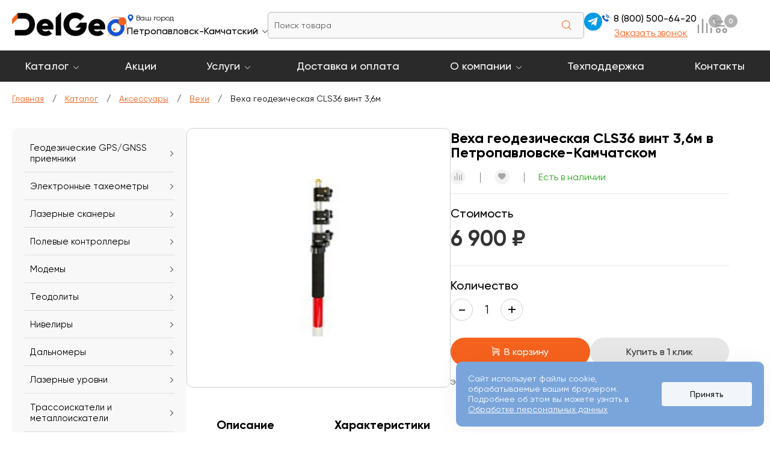

--- FILE ---
content_type: text/html; charset=UTF-8
request_url: https://petropavlovsk-kamchatskij.delgeo.ru/catalog/aksessuary4/vekhi/vekha_geodezicheskaya_cls36_vint_3_6m_/
body_size: 29134
content:
 
<!DOCTYPE html>
<html lang="ru">
<head>
<title>Веха геодезическая CLS36 винт 3,6м  купить в Петропавловске-Камчатском |  | ДелГео</title>
<meta name="viewport" content="width=device-width, initial-scale=1.0">
<meta name="format-detection" content="telephone=no">
 
<meta http-equiv="Content-Type" content="text/html; charset=UTF-8" />
<meta name="keywords" content="Веха геодезическая CLS36 винт 3,6м  купить, Веха геодезическая CLS36 винт 3,6м  цена, Веха геодезическая CLS36 винт 3,6м  в Петропавловске-Камчатском, Веха геодезическая CLS36 винт 3,6м  заказать, Веха геодезическая CLS36 винт 3,6м  доставка" />
<meta name="description" content="Покупайте &amp;quot;Веха геодезическая CLS36 винт 3,6м &amp;quot; в интернет-магазине ДелГео по доступным ценам. &amp;quot;Веха геодезическая CLS36 винт 3,6м &amp;quot; с доставкой в Петропавловске-Камчатском. Звоните или оставляйте заявку на сайте." />
<link href="/local/templates/delgeo/jquery.fancybox.css?170910256812795"  rel="stylesheet" />
<link href="/local/templates/delgeo/styles.css?17636326547410"  data-template-style="true"  rel="stylesheet" />
<link href="/local/templates/delgeo/template_styles.css?176829916052626"  data-template-style="true"  rel="stylesheet" />
<link href="/local/templates/delgeo/fonts.css?17610382308443"  data-template-style="true"  rel="stylesheet" />
<link href="/local/templates/delgeo/responsive.css?176829916024291"  data-template-style="true"  rel="stylesheet" />
<link href="/local/templates/delgeo/swiper-bundle.min.css?170480047016470"  data-template-style="true"  rel="stylesheet" />
<script>if(!window.BX)window.BX={};if(!window.BX.message)window.BX.message=function(mess){if(typeof mess==='object'){for(let i in mess) {BX.message[i]=mess[i];} return true;}};</script>
<script>(window.BX||top.BX).message({"pull_server_enabled":"Y","pull_config_timestamp":1625138067,"shared_worker_allowed":"Y","pull_guest_mode":"N","pull_guest_user_id":0,"pull_worker_mtime":1744886694});(window.BX||top.BX).message({"PULL_OLD_REVISION":"Для продолжения корректной работы с сайтом необходимо перезагрузить страницу."});</script>
<script>(window.BX||top.BX).message({"JS_CORE_LOADING":"Загрузка...","JS_CORE_NO_DATA":"- Нет данных -","JS_CORE_WINDOW_CLOSE":"Закрыть","JS_CORE_WINDOW_EXPAND":"Развернуть","JS_CORE_WINDOW_NARROW":"Свернуть в окно","JS_CORE_WINDOW_SAVE":"Сохранить","JS_CORE_WINDOW_CANCEL":"Отменить","JS_CORE_WINDOW_CONTINUE":"Продолжить","JS_CORE_H":"ч","JS_CORE_M":"м","JS_CORE_S":"с","JSADM_AI_HIDE_EXTRA":"Скрыть лишние","JSADM_AI_ALL_NOTIF":"Показать все","JSADM_AUTH_REQ":"Требуется авторизация!","JS_CORE_WINDOW_AUTH":"Войти","JS_CORE_IMAGE_FULL":"Полный размер"});</script>

<script src="/bitrix/js/main/core/core.js?1744892056498479"></script>

<script>BX.Runtime.registerExtension({"name":"main.core","namespace":"BX","loaded":true});</script>
<script>BX.setJSList(["\/bitrix\/js\/main\/core\/core_ajax.js","\/bitrix\/js\/main\/core\/core_promise.js","\/bitrix\/js\/main\/polyfill\/promise\/js\/promise.js","\/bitrix\/js\/main\/loadext\/loadext.js","\/bitrix\/js\/main\/loadext\/extension.js","\/bitrix\/js\/main\/polyfill\/promise\/js\/promise.js","\/bitrix\/js\/main\/polyfill\/find\/js\/find.js","\/bitrix\/js\/main\/polyfill\/includes\/js\/includes.js","\/bitrix\/js\/main\/polyfill\/matches\/js\/matches.js","\/bitrix\/js\/ui\/polyfill\/closest\/js\/closest.js","\/bitrix\/js\/main\/polyfill\/fill\/main.polyfill.fill.js","\/bitrix\/js\/main\/polyfill\/find\/js\/find.js","\/bitrix\/js\/main\/polyfill\/matches\/js\/matches.js","\/bitrix\/js\/main\/polyfill\/core\/dist\/polyfill.bundle.js","\/bitrix\/js\/main\/core\/core.js","\/bitrix\/js\/main\/polyfill\/intersectionobserver\/js\/intersectionobserver.js","\/bitrix\/js\/main\/lazyload\/dist\/lazyload.bundle.js","\/bitrix\/js\/main\/polyfill\/core\/dist\/polyfill.bundle.js","\/bitrix\/js\/main\/parambag\/dist\/parambag.bundle.js"]);
</script>
<script>BX.Runtime.registerExtension({"name":"fx","namespace":"window","loaded":true});</script>
<script>BX.Runtime.registerExtension({"name":"aspro_phones","namespace":"window","loaded":true});</script>
<script>(window.BX||top.BX).message({"LANGUAGE_ID":"ru","FORMAT_DATE":"DD.MM.YYYY","FORMAT_DATETIME":"DD.MM.YYYY HH:MI:SS","COOKIE_PREFIX":"BITRIX_SM","SERVER_TZ_OFFSET":"10800","UTF_MODE":"Y","SITE_ID":"s1","SITE_DIR":"\/","USER_ID":"","SERVER_TIME":1768421792,"USER_TZ_OFFSET":0,"USER_TZ_AUTO":"Y","bitrix_sessid":"5f3c0023fb7eb8306749d453da8f8b55"});</script>


<script src="/bitrix/js/pull/protobuf/protobuf.js?1605850913274055"></script>
<script src="/bitrix/js/pull/protobuf/model.js?160585091370928"></script>
<script src="/bitrix/js/main/core/core_promise.js?16001544585220"></script>
<script src="/bitrix/js/rest/client/rest.client.js?160585109517414"></script>
<script src="/bitrix/js/pull/client/pull.client.js?174488669483861"></script>
<script src="/bitrix/js/main/core/core_fx.js?160015445816888"></script>
<script src="/bitrix/js/yandex.metrika/script.js?17236072396603"></script>
<script >window['asproRecaptcha'] = {params: {'recaptchaColor':'light','recaptchaLogoShow':'y','recaptchaSize':'normal','recaptchaBadge':'bottomright','recaptchaLang':'ru'},key: '6LeuO6cqAAAAAB978CJWR3yEKH5qCrljbps1yAcg',ver: '2'};</script>
<script >!function(a,e,r,c,t){function n(r){var c=e.getElementById(r);if(c&&!(c.className.indexOf("g-recaptcha")<0)&&a.grecaptcha&&!c.children.length){var n=grecaptcha.render(r,{sitekey:a[t].key+"",theme:a[t].params.recaptchaColor+"",size:a[t].params.recaptchaSize+"",callback:"onCaptchaVerify"+a[t].params.recaptchaSize,badge:a[t].params.recaptchaBadge});$(c).attr("data-widgetid",n)}}a.onLoadRenderRecaptcha=function(){var e=[];for(var r in a[c].args)if(a[c].args.hasOwnProperty(r)){var t=a[c].args[r][0];-1==e.indexOf(t)&&(e.push(t),n(t))}a[c]=function(a){n(a)}},a[c]=a[c]||function(){var r,n,p;a[c].args=a[c].args||[],a[c].args.push(arguments),n="recaptchaApiLoader",(r=e).getElementById(n)||((p=r.createElement("script")).id=n,p.src="//www.google.com/recaptcha/api.js?hl="+a[t].params.recaptchaLang+"&onload=onLoadRenderRecaptcha&render="+("3"==a[t].ver?a[t].key:"explicit"),r.head.appendChild(p))}}(window,document,0,"renderRecaptchaById","asproRecaptcha");</script>
<script >!function(){var getFormNode=function(childNode){for(var c=childNode;c;)if("form"===(c=c.parentNode).nodeName.toLowerCase())return c;return null},getCaptchaWords=function(parentNode){var captchaWords=[],inputs=null,hasParentNode=!1;void 0!==parentNode&&(hasParentNode=null!==parentNode),inputs=hasParentNode?parentNode.getElementsByTagName("input"):document.getElementsByName("captcha_word");for(var i=0;i<inputs.length;i++)"captcha_word"===inputs[i].name&&captchaWords.push(inputs[i]);return captchaWords},getCaptchaImages=function(parentNode){for(var captchaImages=[],images=parentNode.getElementsByTagName("img"),i=0;i<images.length;i++)(/\/bitrix\/tools\/captcha.php\?(captcha_code|captcha_sid)=[^>]*?/i.test(images[i].src)||"captcha"===images[i].id)&&captchaImages.push(images[i]);return captchaImages},getFormsWithCaptcha=function(){var fromDocument=null,captchaWordFields=getCaptchaWords(null);if(0===captchaWordFields.length)return[];for(var forms=[],i=0;i<captchaWordFields.length;i++){var f=getFormNode(captchaWordFields[i]);null!==f&&forms.push(f)}return forms},replaceCaptchaWordWithReCAPTCHAField=function(captchaWord){var recaptchaId="recaptcha-dynamic-"+(new Date).getTime();if(null!==document.getElementById(recaptchaId)){var elementExists=!1,additionalIdParameter=null,maxRandomValue=65535;do{additionalIdParameter=Math.floor(65535*Math.random()),elementExists=null!==document.getElementById(recaptchaId+additionalIdParameter)}while(elementExists);recaptchaId+=additionalIdParameter}var cwReplacement=document.createElement("div");cwReplacement.id=recaptchaId,cwReplacement.className="g-recaptcha",cwReplacement.attributes["data-sitekey"]=window.asproRecaptcha.key,"3"==window.asproRecaptcha.ver&&captchaWord.closest(".captcha-row")&&(captchaWord.closest(".captcha-row").style.display="none"),captchaWord.parentNode&&(captchaWord.parentNode.className+=" recaptcha_text",captchaWord.parentNode.replaceChild(cwReplacement,captchaWord)),renderRecaptchaById(recaptchaId)},hideCaptchaImage=function(captchaImage){var srcValue="[data-uri]";captchaImage.attributes.src=srcValue,captchaImage.style.display="none","src"in captchaImage&&(captchaImage.parentNode&&-1===captchaImage.parentNode.className.indexOf("recaptcha_tmp_img")&&(captchaImage.parentNode.className+=" recaptcha_tmp_img"),captchaImage.src=srcValue)},replaceCaptchaHintMessagesWithReCAPTCHAHintMessages=function(form){"function"==typeof $&&"3"!=window.asproRecaptcha.ver&&$(form).find(".captcha-row label > span").length&&$(form).find(".captcha-row label > span").html(BX.message("RECAPTCHA_TEXT")+' <span class="star">*</span>')},findAndReplaceBitrixCaptchaWithReCAPTCHA=function(){for(var forms=getFormsWithCaptcha(),j,i=0;i<forms.length;i++){var form=forms[i],captchaWords=getCaptchaWords(form);if(0!==captchaWords.length){var captchaImages=getCaptchaImages(form);if(0!==captchaImages.length){for(j=0;j<captchaWords.length;j++)replaceCaptchaWordWithReCAPTCHAField(captchaWords[j]);for(j=0;j<captchaImages.length;j++)hideCaptchaImage(captchaImages[j]);replaceCaptchaHintMessagesWithReCAPTCHAHintMessages(form)}}}},fillEmptyReCAPTCHAFieldsIfLoaded=function(){if("undefined"!=typeof renderRecaptchaById)for(var elements=document.getElementsByClassName("g-recaptcha"),i=0;i<elements.length;i++){var element=elements[i],id=element.id;if("string"==typeof id&&0!==id.length&&"3"!=window.asproRecaptcha.ver&&"function"==typeof $){var captcha_wrapper=$(element).closest(".captcha-row");captcha_wrapper.length&&(captcha_wrapper.addClass(window.asproRecaptcha.params.recaptchaSize+" logo_captcha_"+window.asproRecaptcha.params.recaptchaLogoShow+" "+window.asproRecaptcha.params.recaptchaBadge),captcha_wrapper.find(".captcha_image").addClass("recaptcha_tmp_img"),captcha_wrapper.find(".captcha_input").addClass("recaptcha_text"),"invisible"!==window.asproRecaptcha.params.recaptchaSize&&(captcha_wrapper.find("input.recaptcha").length||$('<input type="text" class="recaptcha" value="" />').appendTo(captcha_wrapper)))}"3"==window.asproRecaptcha.ver&&element.closest(".captcha-row")&&(element.closest(".captcha-row").style.display="none")}},captchaHandler=function(){try{return fillEmptyReCAPTCHAFieldsIfLoaded(),window.renderRecaptchaById&&window.asproRecaptcha&&window.asproRecaptcha.key?(findAndReplaceBitrixCaptchaWithReCAPTCHA(),!0):(console.error("Bad captcha keys or module error"),!0)}catch(e){return console.error(e),!0}};BX.addCustomEvent(window,"onRenderCaptcha",(function(e){captchaHandler()})),BX.addCustomEvent(window,"onAjaxSuccess",(function(e){captchaHandler()}))}();</script>
            <script>
                window.dataLayerName = 'dataLayer';
                var dataLayerName = window.dataLayerName;
            </script>
            <!-- Yandex.Metrika counter -->
            <script>
                (function (m, e, t, r, i, k, a) {
                    m[i] = m[i] || function () {
                        (m[i].a = m[i].a || []).push(arguments)
                    };
                    m[i].l = 1 * new Date();
                    k = e.createElement(t), a = e.getElementsByTagName(t)[0], k.async = 1, k.src = r, a.parentNode.insertBefore(k, a)
                })
                (window, document, "script", "https://mc.yandex.ru/metrika/tag.js", "ym");

                ym("44920684", "init", {
                    clickmap: true,
                    trackLinks: true,
                    accurateTrackBounce: true,
                    webvisor: true,
                    ecommerce: dataLayerName,
                    params: {
                        __ym: {
                            "ymCmsPlugin": {
                                "cms": "1c-bitrix",
                                "cmsVersion": "25.100",
                                "pluginVersion": "1.0.8",
                                'ymCmsRip': 1546052359                            }
                        }
                    }
                });

                document.addEventListener("DOMContentLoaded", function() {
                                    });

            </script>
            <!-- /Yandex.Metrika counter -->
                    <script>
            window.counters = ["44920684"];
        </script>
        
<script>
					(function () {
						"use strict";

						var counter = function ()
						{
							var cookie = (function (name) {
								var parts = ("; " + document.cookie).split("; " + name + "=");
								if (parts.length == 2) {
									try {return JSON.parse(decodeURIComponent(parts.pop().split(";").shift()));}
									catch (e) {}
								}
							})("BITRIX_CONVERSION_CONTEXT_s1");

							if (cookie && cookie.EXPIRE >= BX.message("SERVER_TIME"))
								return;

							var request = new XMLHttpRequest();
							request.open("POST", "/bitrix/tools/conversion/ajax_counter.php", true);
							request.setRequestHeader("Content-type", "application/x-www-form-urlencoded");
							request.send(
								"SITE_ID="+encodeURIComponent("s1")+
								"&sessid="+encodeURIComponent(BX.bitrix_sessid())+
								"&HTTP_REFERER="+encodeURIComponent(document.referrer)
							);
						};

						if (window.frameRequestStart === true)
							BX.addCustomEvent("onFrameDataReceived", counter);
						else
							BX.ready(counter);
					})();
				</script>
<style>html {--border-radius:8px;--theme-base-color:#0071BC;--theme-base-color-hue:204;--theme-base-color-saturation:100%;--theme-base-color-lightness:37%;--theme-base-opacity-color:#0071BC1a;--theme-more-color:#0071BC;--theme-more-color-hue:204;--theme-more-color-saturation:100%;--theme-more-color-lightness:37%;--theme-lightness-hover-diff:6%;}</style>
<script>
function nsCookieBtn(){ 
	let alertWindow = document.getElementById('ns-cookiesaccept'); alertWindow.remove();
	let cookie_string = 'COOKIE_ACCEPT_V1' + '=' + escape('Y'); 
	let expires = new Date((new Date).getTime() + (7 * 60 * 60 * 24 * 1000)); 
	cookie_string += '; expires=' + expires.toUTCString(); 
	cookie_string += '; path=' + escape ('/'); 
	document.cookie = cookie_string; 	
}
function nsCookieCheck(){
	let CookieValue = 'N'; 
	let value = '; ' + document.cookie;
	let parts = value.split('; ' + 'COOKIE_ACCEPT_V1' + '=');
	if (parts.length == 2)  
		CookieValue = parts.pop().split(';').shift();
	if(CookieValue != 'Y') {
		document.addEventListener('DOMContentLoaded', function() {
			let div = document.createElement('div'); 
			div.innerHTML = '<div id="ns-cookiesaccept" class="ns-cookiesaccept"> <div class="ns-cookiesaccept-text">Сайт использует файлы cookie, обрабатываемые вашим браузером. Подробнее об этом вы можете узнать в <a href="/company/policy/" target="_blank">Обработке персональных данных</a></div> <div> <div class="ns-cookiesaccept-button" id="ns-cookiesaccept-button" onclick="nsCookieBtn()">Принять</div> </div> </div> ';
			document.body.appendChild(div);
		});	
	}
}
nsCookieCheck();
</script>
 <style> .ns-cookiesaccept {display:flex; align-items: center; gap: 15px; margin:0; padding: 20px; width:40%; color: #ffffff; background: #7aa5da; border-radius: 10px; box-shadow: 0px 4px 43.5px 0px rgba(0, 0, 0, 0.05); box-sizing: border-box; position:fixed; bottom: 10px; right: 10px; z-index: 100001; } .ns-cookiesaccept-text {font-size: 14px; line-height:125%} .ns-cookiesaccept a, .ns-cookiesaccept a:visited {display:inline;color:inherit;text-decoration:underline} .ns-cookiesaccept-button {display:block; padding: 0 25px; min-width: 150px; height: 40px; color: #171717; font-weight: 500; font-size:14px; text-align: center; text-decoration: none; background: rgba(255, 255, 255, .9); border-radius: 4px; cursor: pointer; *overflow: visible; white-space: nowrap; box-sizing: border-box; line-height: 40px; transition: all .2s ease; user-select: none} .ns-cookiesaccept-button:hover {background: rgba(255, 255, 255, 1)} @media only screen and (max-width: 1200px) { .ns-cookiesaccept {padding: 10px} .ns-cookiesaccept {width: 60%} } @media only screen and (max-width: 800px) { .ns-cookiesaccept {width: calc(100% - 20px)} } @media only screen and (max-width: 500px) { .ns-cookiesaccept {flex-wrap: wrap} } </style> 
<script>window[window.dataLayerName] = window[window.dataLayerName] || [];</script>



<script src="/local/templates/delgeo/js/jquery.js?170480046089493"></script>
<script src="/local/templates/delgeo/js/swiper-bundle.min.js?1704800462143707"></script>
<script src="/local/templates/delgeo/js/jquery.maskedinput.min.js?17048004604324"></script>
<script src="/local/templates/delgeo/js/script.js?176484124312223"></script>
<script src="/local/templates/delgeo/js/jquery.fancybox.min.js?170910256268196"></script>
<script>var _ba = _ba || []; _ba.push(["aid", "35cdecab1c2cbb539653056582853504"]); _ba.push(["host", "petropavlovsk-kamchatskij.delgeo.ru"]); (function() {var ba = document.createElement("script"); ba.type = "text/javascript"; ba.async = true;ba.src = (document.location.protocol == "https:" ? "https://" : "http://") + "bitrix.info/ba.js";var s = document.getElementsByTagName("script")[0];s.parentNode.insertBefore(ba, s);})();</script>



 
 

<meta name="yandex-verification" content="3c304359215030cd"/>

<meta property="og:title" content="Веха геодезическая CLS36 винт 3,6м  купить в Петропавловске-Камчатском |  | ДелГео">
<meta property="og:type" content="website">
<meta property="og:url" content="https://petropavlovsk-kamchatskij.delgeo.ru/catalog/aksessuary4/vekhi/vekha_geodezicheskaya_cls36_vint_3_6m_/">
<meta property="og:description" content="Покупайте &quot;Веха геодезическая CLS36 винт 3,6м &quot; в интернет-магазине ДелГео по доступным ценам. &quot;Веха геодезическая CLS36 винт 3,6м &quot; с доставкой в Петропавловске-Камчатском. Звоните или оставляйте заявку на сайте.">
<meta property="og:image" content="https://petropavlovsk-kamchatskij.delgeo.ru/og_image.png">
<meta property="og:site_name" content="ДелГео - геодезические приборы и оборудование">
<meta property="og:locale" content="ru_RU">

		

<link rel="shortcut icon" href="/local/templates/delgeo/favicon.ico" type="image/x-icon">
<link rel="icon" href="/local/templates/delgeo/favicon32.png" sizes="32x32" type="image/png">
<link rel="icon" href="/local/templates/delgeo/favicon120.png" sizes="120x120" type="image/png">
<link rel="apple-touch-icon" href="/local/templates/delgeo/favicon180.png" sizes="120x120" type="image/png">

<script>window._ab_id_=159825</script>
<script src="https://cdn.botfaqtor.ru/one.js"></script> 
</head>

<body>

<!-- Yandex.Metrika counter -->
<script data-skip-moving="true">
(function(m,e,t,r,i,k,a){m[i]=m[i]||function(){(m[i].a=m[i].a||[]).push(arguments)}; m[i].l=1*new Date();k=e.createElement(t),a=e.getElementsByTagName(t)[0],k.async=1,k.src=r,a.parentNode.insertBefore(k,a)}) (window, document, "script", "https://mc.yandex.ru/metrika/tag.js", "ym"); 
ym(44920684, "init", {clickmap:true, trackLinks:true, accurateTrackBounce:true, webvisor:true, userParams:{"ip": "3.17.186.216"}});
ym(51615194, "init", {clickmap:true, trackLinks:true, accurateTrackBounce:true, webvisor:false, userParams:{'ip': '3.17.186.216'}});
</script>
<div style="width: 0!important; height: 0!important; right: 100%!important; background-image:url('https://mc.yandex.ru/watch/44920684')"></div>
<div style="width: 0!important; height: 0!important; right: 100%!important; background-image:url('https://mc.yandex.ru/watch/51615194')"></div>
<!-- /Yandex.Metrika counter -->

<script>!function(){var t=document.createElement("script");t.type="text/javascript",t.async=!0,t.src='https://vk.com/js/api/openapi.js?169',t.onload=function(){VK.Retargeting.Init("VK-RTRG-1447920-7egpT"),VK.Retargeting.Hit()},document.head.appendChild(t)}();</script>
<noscript><img src="https://vk.com/rtrg?p=VK-RTRG-1447920-7egpT" style="position:fixed; left:-999px;" alt=""/></noscript>
	
	
	
<div class="wrapper">

<header class="ns-fx">
	<div>
		<a href="/">	    <img src="/local/templates/delgeo/images/logo.png" alt="Делгео" title="Делгео" width="191" height="44" />



        </a>    
    </div>
	<div class="desktop">
				
			<div class="region-wrapper">
			<div class="city-title">Ваш город</div>
			<div class="city-item popupOpen" data-event="city_chooser" data-param="%2Fcatalog%2Faksessuary4%2Fvekhi%2Fvekha_geodezicheskaya_cls36_vint_3_6m_%2Findex.php ">
				<span>Петропавловск-Камчатский</span><span class="arrow"><i></i></span>
			</div>
		</div>
	    
    </div>
	<div class="desktop">
       	<div class="top-search">
       	<form action="/search/" method="get">
       		<div class="ns-fx wrap-search">
       			<div><input type="text" name="q" value="" placeholder="Поиск товара" class="search_item" autocomplete="off" /></div>
       			<div><input name="s" type="submit" value="Поиск"></div>
       		</div>
			<div class="wrap_result_search"></div>
		</form>
        </div>
    </div>
	<div>
		<div class="ns-fx top-contact">
            <div>
	            <a href="https://t.me/Del_Geo_bot" class="t-telegram" target="_blank"><svg width="17" height="14" viewBox="0 0 17 14" fill="none" xmlns="http://www.w3.org/2000/svg">
<path d="M0.863834 5.675L15.3263 0.0987498C15.9976 -0.14375 16.5838 0.2625 16.3663 1.2775L16.3676 1.27625L13.9051 12.8775C13.7226 13.7 13.2338 13.9 12.5501 13.5125L8.80008 10.7488L6.99133 12.4913C6.79133 12.6913 6.62258 12.86 6.23508 12.86L6.50133 9.04375L13.4513 2.765C13.7538 2.49875 13.3838 2.34875 12.9851 2.61375L4.39633 8.02125L0.693834 6.86625C-0.109916 6.61125 -0.127416 6.0625 0.863834 5.675Z" fill="white"/>
</svg>
</a>            </div>
            <div>
			   	<!--'start_frame_cache_common-phones-block-0'--><a class="top-phone" rel="nofollow" href="tel:88005006420">
	
	8 (800) 500-64-20	
</a>
<!--'end_frame_cache_common-phones-block-0'-->                <div class="backcall popupOpen" data-event="back_call" data-param="frm">Заказать звонок</div>
			</div>
		</div>
	</div>
	<div>
    	<div class="ns-fx top-icons">
    		<a href="/compare/" class="i-compare">
            	<svg width="26" height="26" viewBox="0 0 26 26" fill="none" xmlns="http://www.w3.org/2000/svg">
<path fill-rule="evenodd" clip-rule="evenodd" d="M24.7619 4.95238C25.0903 4.95238 25.4052 5.08282 25.6374 5.31501C25.8696 5.5472 26 5.86211 26 6.19048V26H23.5238V6.19048C23.5238 5.86211 23.6543 5.5472 23.8864 5.31501C24.1186 5.08282 24.4335 4.95238 24.7619 4.95238ZM17.3333 8.66667C17.6617 8.66667 17.9766 8.79711 18.2088 9.0293C18.441 9.26149 18.5714 9.5764 18.5714 9.90476V26H16.0952V9.90476C16.0952 9.5764 16.2257 9.26149 16.4579 9.0293C16.6901 8.79711 17.005 8.66667 17.3333 8.66667ZM9.90476 1.2381C10.2331 1.2381 10.548 1.36854 10.7802 1.60072C11.0124 1.83291 11.1429 2.14783 11.1429 2.47619V26H8.66667V2.47619C8.66667 2.14783 8.79711 1.83291 9.0293 1.60072C9.26149 1.36854 9.5764 1.2381 9.90476 1.2381ZM2.47619 11.1429C2.80455 11.1429 3.11947 11.2733 3.35166 11.5055C3.58384 11.7377 3.71429 12.0526 3.71429 12.381V26H1.2381V12.381C1.2381 12.0526 1.36854 11.7377 1.60072 11.5055C1.83291 11.2733 2.14783 11.1429 2.47619 11.1429ZM0 0H1.2381V1.2381H0V0ZM0 0H1.2381V1.2381H0V0Z" fill="#9B9B9B"/>
</svg>
	            <div>0</div>
                
            </a>
            
	    	<a href="/basket/" class="i-basket">
            	<svg width="26" height="25" viewBox="0 0 26 25" fill="none" xmlns="http://www.w3.org/2000/svg">
<path fill-rule="evenodd" clip-rule="evenodd" d="M24.8183 13.0952L23.6483 14.2964L7.09101 14.2857L5.90919 13.0952L4.72737 2.38095H1.18191C1.02119 2.40506 0.857116 2.39089 0.702811 2.33959C0.548506 2.28829 0.408287 2.20128 0.293387 2.08553C0.178487 1.96979 0.0921413 1.82855 0.0412121 1.67311C-0.00971714 1.51767 -0.0238333 1.35238 9.65502e-05 1.19048C0.00782598 1.01345 0.0524986 0.840056 0.131233 0.681598C0.209968 0.52314 0.320936 0.383177 0.456984 0.270846C0.593031 0.158515 0.751096 0.0763344 0.920795 0.0296661C1.09049 -0.0170022 1.26804 -0.0271084 1.44188 2.30409e-06H4.33742C4.70378 2.30409e-06 5.08197 0.00714124 5.08197 0.00714124C5.44219 -0.0432855 5.80823 0.0395436 6.11246 0.240274C6.41669 0.441004 6.63837 0.746024 6.7364 1.09881L7.22099 4.76191H24.8183L26.0001 5.95238V7.14286L24.8183 13.0952ZM7.37463 7.14286L7.88288 11.8988H22.8801L23.8493 7.13691L7.37463 7.14286ZM10.0574 16.6536C10.8755 16.6536 11.6752 16.8979 12.3554 17.3558C13.0356 17.8136 13.5657 18.4644 13.8788 19.2257C14.1919 19.9871 14.2739 20.8249 14.1143 21.6331C13.9547 22.4414 13.5607 23.1838 12.9822 23.7665C12.4037 24.3492 11.6668 24.7461 10.8644 24.9069C10.062 25.0676 9.23033 24.9851 8.47451 24.6697C7.71869 24.3544 7.07262 23.8203 6.61811 23.1351C6.1636 22.4499 5.92102 21.6443 5.92102 20.8202C5.92086 20.2732 6.02778 19.7316 6.23566 19.2263C6.44353 18.7209 6.74822 18.2619 7.13241 17.8753C7.5166 17.4887 7.97276 17.1823 8.47465 16.9735C8.97654 16.7646 9.51437 16.6575 10.0574 16.6583V16.6536ZM20.6819 16.6536C21.5005 16.6512 22.3015 16.8936 22.9832 17.35C23.665 17.8064 24.197 18.4563 24.5119 19.2175C24.8267 19.9786 24.9103 20.8168 24.7521 21.6258C24.5938 22.4348 24.2008 23.1784 23.6228 23.7623C23.0447 24.3462 22.3078 24.7442 21.5051 24.906C20.7024 25.0677 19.8701 24.9859 19.1136 24.6709C18.3571 24.3559 17.7104 23.8218 17.2553 23.1363C16.8003 22.4509 16.5574 21.6448 16.5574 20.8202C16.5586 19.7181 16.9933 18.6613 17.7663 17.8812C18.5394 17.1012 19.5878 16.6615 20.6819 16.6583V16.6536ZM10.0456 19.0417C10.3962 19.0417 10.7389 19.1464 11.0304 19.3426C11.322 19.5388 11.5492 19.8177 11.6834 20.144C11.8176 20.4703 11.8526 20.8294 11.7842 21.1758C11.7158 21.5221 11.547 21.8403 11.2991 22.0901C11.0511 22.3398 10.7352 22.5099 10.3914 22.5788C10.0475 22.6477 9.69114 22.6123 9.36722 22.4772C9.04329 22.342 8.76639 22.1131 8.5716 21.8195C8.37681 21.5258 8.27282 21.1806 8.27282 20.8274C8.27439 20.3548 8.46192 19.9021 8.7942 19.5685C9.12648 19.2349 9.57642 19.0476 10.0456 19.0476V19.0417ZM20.6819 19.0417C21.0325 19.0417 21.3753 19.1464 21.6668 19.3426C21.9583 19.5388 22.1856 19.8177 22.3198 20.144C22.4539 20.4703 22.489 20.8294 22.4206 21.1758C22.3522 21.5221 22.1834 21.8403 21.9354 22.0901C21.6875 22.3398 21.3716 22.5099 21.0277 22.5788C20.6838 22.6477 20.3275 22.6123 20.0036 22.4772C19.6797 22.342 19.4028 22.1131 19.208 21.8195C19.0132 21.5258 18.9092 21.1806 18.9092 20.8274C18.9108 20.3548 19.0983 19.9021 19.4306 19.5685C19.7628 19.2349 20.2128 19.0476 20.6819 19.0476V19.0417Z" fill="#9B9B9B"/>
</svg>
        
            	<div>0</div> 
            </a>
    	</div>
    </div>  
    
    <div class="mobail">
	    <div class="menu_button"><div></div><div></div><div></div></div>
    </div>          
</header>

<nav>
		<div class="menu-desktop-wrap desktop">
<ul class="ns-fx menu-desktop">
		
    <li><a href="/catalog/" class="first child" title="Каталог">Каталог</a>
		<div class="wrp_sub_menu">
			<ul class="sub_menu">
								
                <li><a href="/catalog/geodezicheskie-priemniki/" class="more-yes" title="Геодезические GPS/GNSS приемники">Геодезические GPS/GNSS приемники</a>
                	
			    	<ul>
        			            			<li><a href="/catalog/geodezicheskie-priemniki/gnss_south/" title="GNSS SOUTH">GNSS SOUTH</a></li>
            		            			<li><a href="/catalog/geodezicheskie-priemniki/prince/" title="PrinCe">PrinCe</a></li>
            		            			<li><a href="/catalog/geodezicheskie-priemniki/gnss_stec/" title="GNSS STEC">GNSS STEC</a></li>
            		            			<li><a href="/catalog/geodezicheskie-priemniki/gnss_navmopo/" title="GNSS NAVMOPO (FJD)">GNSS NAVMOPO (FJD)</a></li>
            		            			<li><a href="/catalog/geodezicheskie-priemniki/gnss_efix/" title="GNSS EFIX">GNSS EFIX</a></li>
            		            			<li><a href="/catalog/geodezicheskie-priemniki/gnss_alphageo/" title="GNSS AlphaGEO">GNSS AlphaGEO</a></li>
            		            			<li><a href="/catalog/geodezicheskie-priemniki/gnss-geomax/" title="GNSS GeoMax">GNSS GeoMax</a></li>
            		            			<li><a href="/catalog/geodezicheskie-priemniki/gnss-trimble/" title="GNSS TRIMBLE">GNSS TRIMBLE</a></li>
            		            			<li><a href="/catalog/geodezicheskie-priemniki/gnss-leica/" title="GNSS LEICA">GNSS LEICA</a></li>
            		            			<li><a href="/catalog/geodezicheskie-priemniki/gnns_javad/" title="GNNS Javad">GNNS Javad</a></li>
            		            			<li><a href="/catalog/geodezicheskie-priemniki/gnss-spectra-precision/" title="GNSS Spectra Precision">GNSS Spectra Precision</a></li>
            		            			<li><a href="/catalog/geodezicheskie-priemniki/gnss_uomz/" title="GNSS УОМЗ">GNSS УОМЗ</a></li>
            		            			<li><a href="/catalog/geodezicheskie-priemniki/gnss-rusnavgeoset/" title="GNSS Руснавгеосеть">GNSS Руснавгеосеть</a></li>
            		            			<li><a href="/catalog/geodezicheskie-priemniki/gnss-topcon/" title="GNSS TOPCON">GNSS TOPCON</a></li>
            		            			<li><a href="/catalog/geodezicheskie-priemniki/gnss-sokkia/" title="GNSS SOKKIA">GNSS SOKKIA</a></li>
            		            			<li><a href="/catalog/geodezicheskie-priemniki/rtk-komplekty/" title="RTK комплекты">RTK комплекты</a></li>
            		    
                	</ul>
                                </li>	
								
                <li><a href="/catalog/elektronnye-takheometry/" class="more-yes" title="Электронные тахеометры">Электронные тахеометры</a>
                	
			    	<ul>
        			            			<li><a href="/catalog/elektronnye-takheometry/leica/" title="Тахеометры LEICA">Тахеометры LEICA</a></li>
            		            			<li><a href="/catalog/elektronnye-takheometry/trimble/" title="Тахеометры TRIMBLE">Тахеометры TRIMBLE</a></li>
            		            			<li><a href="/catalog/elektronnye-takheometry/geomax/" title="Тахеометры GeoMax">Тахеометры GeoMax</a></li>
            		            			<li><a href="/catalog/elektronnye-takheometry/nikon/" title="Тахеометры NIKON">Тахеометры NIKON</a></li>
            		            			<li><a href="/catalog/elektronnye-takheometry/takheometry_alphageo/" title="Тахеометры AlphaGEO">Тахеометры AlphaGEO</a></li>
            		            			<li><a href="/catalog/elektronnye-takheometry/takheometry_foif/" title="Тахеометры FOIF">Тахеометры FOIF</a></li>
            		            			<li><a href="/catalog/elektronnye-takheometry/takheometry_spectra_precision/" title="Тахеометры Spectra Precision">Тахеометры Spectra Precision</a></li>
            		            			<li><a href="/catalog/elektronnye-takheometry/takheometry_stec/" title="Тахеометры STEC">Тахеометры STEC</a></li>
            		            			<li><a href="/catalog/elektronnye-takheometry/south/" title="Тахеометры SOUTH">Тахеометры SOUTH</a></li>
            		            			<li><a href="/catalog/elektronnye-takheometry/ruide/" title="Тахеометры RUIDE">Тахеометры RUIDE</a></li>
            		            			<li><a href="/catalog/elektronnye-takheometry/uomz/" title="Тахеометры УОМЗ">Тахеометры УОМЗ</a></li>
            		            			<li><a href="/catalog/elektronnye-takheometry/sokkia/" title="Тахеометры SOKKIA">Тахеометры SOKKIA</a></li>
            		            			<li><a href="/catalog/elektronnye-takheometry/topcon/" title="Тахеометры TOPCON">Тахеометры TOPCON</a></li>
            		    
                	</ul>
                                </li>	
								
                <li><a href="/catalog/lazernye-skanery/" class="more-yes" title="Лазерные сканеры">Лазерные сканеры</a>
                	
			    	<ul>
        			            			<li><a href="/catalog/lazernye-skanery/slam_skanery_navmopo_fj_dynamics/" title="SLAM сканеры Navmopo (FJ Dynamics)">SLAM сканеры Navmopo (FJ Dynamics)</a></li>
            		            			<li><a href="/catalog/lazernye-skanery/lazernye_skanery_alpha_air/" title="Лазерные сканеры Alpha Air">Лазерные сканеры Alpha Air</a></li>
            		            			<li><a href="/catalog/lazernye-skanery/lazernye_skanery_alphageo/" title="Лазерные сканеры AlphaGEO">Лазерные сканеры AlphaGEO</a></li>
            		            			<li><a href="/catalog/lazernye-skanery/lazernye_skanery_am_tech/" title="Лазерные сканеры AM.TECH">Лазерные сканеры AM.TECH</a></li>
            		            			<li><a href="/catalog/lazernye-skanery/lazernye_skanery_chcnav/" title="Лазерные сканеры CHCNAV">Лазерные сканеры CHCNAV</a></li>
            		            			<li><a href="/catalog/lazernye-skanery/lazernye_skanery_faro/" title="Лазерные сканеры FARO">Лазерные сканеры FARO</a></li>
            		            			<li><a href="/catalog/lazernye-skanery/lazernye_skanery_leica/" title="Лазерные сканеры Leica">Лазерные сканеры Leica</a></li>
            		            			<li><a href="/catalog/lazernye-skanery/lazernye_skanery_omnislam/" title="Лазерные сканеры OmniSLAM">Лазерные сканеры OmniSLAM</a></li>
            		            			<li><a href="/catalog/lazernye-skanery/lazernye_skanery_robotslam/" title="Лазерные сканеры RobotSLAM">Лазерные сканеры RobotSLAM</a></li>
            		            			<li><a href="/catalog/lazernye-skanery/lazernye_skanery_share/" title="Лазерные сканеры SHARE">Лазерные сканеры SHARE</a></li>
            		            			<li><a href="/catalog/lazernye-skanery/slam_xgrids_/" title="Лазерные сканеры SLAM  XGRIDS ">Лазерные сканеры SLAM  XGRIDS </a></li>
            		            			<li><a href="/catalog/lazernye-skanery/lazernye_skanery_south/" title="Лазерные сканеры SOUTH">Лазерные сканеры SOUTH</a></li>
            		            			<li><a href="/catalog/lazernye-skanery/programmnoe_obespechenie_dlya_obrabotki_dannykh_3d_skanirovaniya/" title="Программное обеспечение для обработки данных 3D-сканирования">Программное обеспечение для обработки данных 3D-сканирования</a></li>
            		            			<li><a href="/catalog/lazernye-skanery/lazernye_skanery_trimble/" title="Лазерные сканеры Trimble">Лазерные сканеры Trimble</a></li>
            		            			<li><a href="/catalog/lazernye-skanery/lazernye_skanery_geomax/" title="Лазерные сканеры GeoMax">Лазерные сканеры GeoMax</a></li>
            		            			<li><a href="/catalog/lazernye-skanery/aksessuary_dlya_3d_skanerov/" title="Аксессуары для 3D-сканеров">Аксессуары для 3D-сканеров</a></li>
            		    
                	</ul>
                                </li>	
								
                <li><a href="/catalog/polevye-kontrollery/" class="more-yes" title="Полевые контроллеры">Полевые контроллеры</a>
                	
			    	<ul>
        			            			<li><a href="/catalog/polevye-kontrollery/south2/" title="Контроллеры SOUTH">Контроллеры SOUTH</a></li>
            		            			<li><a href="/catalog/polevye-kontrollery/leica2/" title="Контроллеры LEICA">Контроллеры LEICA</a></li>
            		            			<li><a href="/catalog/polevye-kontrollery/kontrollery_prince/" title="Контроллеры PrinCe">Контроллеры PrinCe</a></li>
            		            			<li><a href="/catalog/polevye-kontrollery/geomax2/" title="Контроллеры Geomax">Контроллеры Geomax</a></li>
            		            			<li><a href="/catalog/polevye-kontrollery/kontrollery_stec/" title="Контроллеры STEC">Контроллеры STEC</a></li>
            		            			<li><a href="/catalog/polevye-kontrollery/spectra_precision/" title="Spectra Precision">Spectra Precision</a></li>
            		            			<li><a href="/catalog/polevye-kontrollery/kontrollery_alphageo/" title="Контроллеры AlphaGEO">Контроллеры AlphaGEO</a></li>
            		            			<li><a href="/catalog/polevye-kontrollery/kontrollery_getac/" title="Контроллеры Getac">Контроллеры Getac</a></li>
            		            			<li><a href="/catalog/polevye-kontrollery/polevye_kontrollery_javad/" title="Контроллеры JAVAD">Контроллеры JAVAD</a></li>
            		            			<li><a href="/catalog/polevye-kontrollery/polevye_kontrollery_trimble/" title="Контроллеры Trimble">Контроллеры Trimble</a></li>
            		            			<li><a href="/catalog/polevye-kontrollery/krepleniya_dlya_kontrolerov/" title="Крепления для контролеров">Крепления для контролеров</a></li>
            		            			<li><a href="/catalog/polevye-kontrollery/blackview/" title="Контроллеры BlackView">Контроллеры BlackView</a></li>
            		            			<li><a href="/catalog/polevye-kontrollery/topcon2/" title="Контроллеры TOPCON">Контроллеры TOPCON</a></li>
            		            			<li><a href="/catalog/polevye-kontrollery/sokkia2/" title="Контроллеры SOKKIA">Контроллеры SOKKIA</a></li>
            		    
                	</ul>
                                </li>	
								
                <li><a href="/catalog/modemy100/" class="more-no" title="Модемы">Модемы</a>
                                </li>	
								
                <li><a href="/catalog/teodolity/" class="more-yes" title="Теодолиты">Теодолиты</a>
                	
			    	<ul>
        			            			<li><a href="/catalog/teodolity/elektronnye-teodolity/" title="Электронные теодолиты">Электронные теодолиты</a></li>
            		            			<li><a href="/catalog/teodolity/opticheskie-teodolity/" title="Оптические теодолиты">Оптические теодолиты</a></li>
            		    
                	</ul>
                                </li>	
								
                <li><a href="/catalog/niveliry/" class="more-yes" title="Нивелиры">Нивелиры</a>
                	
			    	<ul>
        			            			<li><a href="/catalog/niveliry/opticheskie-niveliry/" title="Оптические нивелиры">Оптические нивелиры</a></li>
            		            			<li><a href="/catalog/niveliry/lazernye-niveliry/" title="Лазерные нивелиры">Лазерные нивелиры</a></li>
            		            			<li><a href="/catalog/niveliry/tsifrovye-niveliry/" title="Цифровые нивелиры">Цифровые нивелиры</a></li>
            		            			<li><a href="/catalog/niveliry/pribor-vert-proektirovaniya/" title="Прибор верт. проектирования">Прибор верт. проектирования</a></li>
            		    
                	</ul>
                                </li>	
								
                <li><a href="/catalog/dalnomery/" class="more-yes" title="Дальномеры">Дальномеры</a>
                	
			    	<ul>
        			            			<li><a href="/catalog/dalnomery/lazernye-dalnomery/" title="Лазерные дальномеры">Лазерные дальномеры</a></li>
            		            			<li><a href="/catalog/dalnomery/opticheskie-dalnomery/" title="Оптические дальномеры">Оптические дальномеры</a></li>
            		    
                	</ul>
                                </li>	
								
                <li><a href="/catalog/lazernye-urovni/" class="more-yes" title="Лазерные уровни">Лазерные уровни</a>
                	
			    	<ul>
        			            			<li><a href="/catalog/lazernye-urovni/rgk/" title="RGK">RGK</a></li>
            		            			<li><a href="/catalog/lazernye-urovni/leica3/" title="Лазерные уровни LEICA">Лазерные уровни LEICA</a></li>
            		            			<li><a href="/catalog/lazernye-urovni/nedo/" title="Лазерные уровни NEDO">Лазерные уровни NEDO</a></li>
            		            			<li><a href="/catalog/lazernye-urovni/geo-fennel/" title="Лазерные уровни Geo Fennel">Лазерные уровни Geo Fennel</a></li>
            		            			<li><a href="/catalog/lazernye-urovni/condtrol/" title="CONDTROL">CONDTROL</a></li>
            		            			<li><a href="/catalog/lazernye-urovni/topcon3/" title="Лазерные уровни TOPCON">Лазерные уровни TOPCON</a></li>
            		            			<li><a href="/catalog/lazernye-urovni/spectra-precision3/" title="Лазерные уровни Spectra Precision">Лазерные уровни Spectra Precision</a></li>
            		            			<li><a href="/catalog/lazernye-urovni/ada/" title="ADA">ADA</a></li>
            		            			<li><a href="/catalog/lazernye-urovni/postroiteli_ploskostey_south/" title="South">South</a></li>
            		            			<li><a href="/catalog/lazernye-urovni/postroiteli_ploskostey_leica/" title="Leica">Leica</a></li>
            		            			<li><a href="/catalog/lazernye-urovni/postroiteli_ploskostey_instrumax/" title="Instrumax">Instrumax</a></li>
            		    
                	</ul>
                                </li>	
								
                <li><a href="/catalog/trassoiskateli-i-metalloiskateli/" class="more-yes" title="Трассоискатели и металлоискатели">Трассоискатели и металлоискатели</a>
                	
			    	<ul>
        			            			<li><a href="/catalog/trassoiskateli-i-metalloiskateli/trassoiskateli/" title="Трассоискатели">Трассоискатели</a></li>
            		            			<li><a href="/catalog/trassoiskateli-i-metalloiskateli/metalloiskateli/" title="Металлоискатели">Металлоискатели</a></li>
            		    
                	</ul>
                                </li>	
								
                <li><a href="/catalog/georadary/" class="more-yes" title="Георадары">Георадары</a>
                	
			    	<ul>
        			            			<li><a href="/catalog/georadary/radiodetection/" title="Георадары Radiodetection">Георадары Radiodetection</a></li>
            		            			<li><a href="/catalog/georadary/mala/" title="Георадары MALA">Георадары MALA</a></li>
            		            			<li><a href="/catalog/georadary/dopolnitelnye_funktsii/" title="Дополнительные функции">Дополнительные функции</a></li>
            		    
                	</ul>
                                </li>	
								
                <li><a href="/catalog/bespilotnye-apparaty/" class="more-yes" title="Беспилотные аппараты">Беспилотные аппараты</a>
                	
			    	<ul>
        			            			<li><a href="/catalog/bespilotnye-apparaty/kvadrokoptery/" title="Квадрокоптеры">Квадрокоптеры</a></li>
            		            			<li><a href="/catalog/bespilotnye-apparaty/bpla/" title="БПЛА самолетного типа">БПЛА самолетного типа</a></li>
            		            			<li><a href="/catalog/bespilotnye-apparaty/aksessuary_dlya_bpla/" title="Аксессуары">Аксессуары</a></li>
            		            			<li><a href="/catalog/bespilotnye-apparaty/bpva/" title="Водные БПА">Водные БПА</a></li>
            		    
                	</ul>
                                </li>	
								
                <li><a href="/catalog/kontrolno-izmeritelnye-pribory/" class="more-yes" title="Контрольно - измерительные приборы">Контрольно - измерительные приборы</a>
                	
			    	<ul>
        			            			<li><a href="/catalog/kontrolno-izmeritelnye-pribory/pribory-teplovogo-kontrolya/" title="Приборы теплового контроля">Приборы теплового контроля</a></li>
            		            			<li><a href="/catalog/kontrolno-izmeritelnye-pribory/elektroizmeritelnye-pribory/" title="Электроизмерительные приборы">Электроизмерительные приборы</a></li>
            		            			<li><a href="/catalog/kontrolno-izmeritelnye-pribory/radioizmeritelnye-pribory/" title="Радиоизмерительные приборы">Радиоизмерительные приборы</a></li>
            		            			<li><a href="/catalog/kontrolno-izmeritelnye-pribory/payalnye-stantsii/" title="Паяльные станции">Паяльные станции</a></li>
            		            			<li><a href="/catalog/kontrolno-izmeritelnye-pribory/teplovizory/" title="Тепловизоры">Тепловизоры</a></li>
            		            			<li><a href="/catalog/kontrolno-izmeritelnye-pribory/pirometry/" title="Пирометры">Пирометры</a></li>
            		            			<li><a href="/catalog/kontrolno-izmeritelnye-pribory/termodetektory/" title="Термодетекторы">Термодетекторы</a></li>
            		            			<li><a href="/catalog/kontrolno-izmeritelnye-pribory/termometry-kontaktnye/" title="Термометры контактные">Термометры контактные</a></li>
            		            			<li><a href="/catalog/kontrolno-izmeritelnye-pribory/pribory-nerazrushayushchego-kontrolya/" title="Приборы неразрушающего контроля">Приборы неразрушающего контроля</a></li>
            		            			<li><a href="/catalog/kontrolno-izmeritelnye-pribory/smart_zondy/" title="Смарт-зонды">Смарт-зонды</a></li>
            		            			<li><a href="/catalog/kontrolno-izmeritelnye-pribory/multimetry/" title="Мультиметры">Мультиметры</a></li>
            		            			<li><a href="/catalog/kontrolno-izmeritelnye-pribory/izmeriteli-parametrov-okruzhayushchey-sredy/" title="Измерители параметров окружающей среды">Измерители параметров окружающей среды</a></li>
            		            			<li><a href="/catalog/kontrolno-izmeritelnye-pribory/detektory/" title="Детекторы">Детекторы</a></li>
            		            			<li><a href="/catalog/kontrolno-izmeritelnye-pribory/kabeleiskateli/" title="Кабелеискатели">Кабелеискатели</a></li>
            		            			<li><a href="/catalog/kontrolno-izmeritelnye-pribory/vizualnyy-kontrol/" title="Визуальный контроль">Визуальный контроль</a></li>
            		    
                	</ul>
                                </li>	
								
                <li><a href="/catalog/aksessuary4/" class="more-yes" title="Аксессуары">Аксессуары</a>
                	
			    	<ul>
        			            			<li><a href="/catalog/aksessuary4/shtativy/" title="Штативы">Штативы</a></li>
            		            			<li><a href="/catalog/aksessuary4/stroitelnye-urovni/" title="Строительные уровни">Строительные уровни</a></li>
            		            			<li><a href="/catalog/aksessuary4/dorozhnye-kolesa/" title="Дорожные колеса">Дорожные колеса</a></li>
            		            			<li><a href="/catalog/aksessuary4/akkumulyatory-i-zu/" title="Аккумуляторы и ЗУ">Аккумуляторы и ЗУ</a></li>
            		            			<li><a href="/catalog/aksessuary4/kabeli/" title="Кабели">Кабели</a></li>
            		            			<li><a href="/catalog/aksessuary4/keysy/" title="Кейсы">Кейсы</a></li>
            		            			<li><a href="/catalog/aksessuary4/karty-pamyati/" title="Карты памяти">Карты памяти</a></li>
            		            			<li><a href="/catalog/aksessuary4/klaviatury-i-displei/" title="Клавиатуры и дисплеи">Клавиатуры и дисплеи</a></li>
            		            			<li><a href="/catalog/aksessuary4/antenny/" title="Антенны">Антенны</a></li>
            		            			<li><a href="/catalog/aksessuary4/chekhly/" title="Чехлы">Чехлы</a></li>
            		            			<li><a href="/catalog/aksessuary4/planshety-i-zonty/" title="Планшеты и зонты">Планшеты и зонты</a></li>
            		            			<li><a href="/catalog/aksessuary4/kompasy_bussoli/" title="Компасы и буссоли">Компасы и буссоли</a></li>
            		            			<li><a href="/catalog/aksessuary4/planimetry/" title="Планиметры">Планиметры</a></li>
            		            			<li><a href="/catalog/aksessuary4/vekhi/" class="active" title="Вехи">Вехи</a></li>
            		            			<li><a href="/catalog/aksessuary4/reyki/" title="Рейки">Рейки</a></li>
            		            			<li><a href="/catalog/aksessuary4/dorozhnye-reyki/" title="Рейки дорожные">Рейки дорожные</a></li>
            		            			<li><a href="/catalog/aksessuary4/aksessuary_javad/" title="Аксессуары Javad">Аксессуары Javad</a></li>
            		            			<li><a href="/catalog/aksessuary4/otrazhateli/" title="Отражатели">Отражатели</a></li>
            		            			<li><a href="/catalog/aksessuary4/komplektuyushchie_uomz/" title="Комплектующие УОМЗ">Комплектующие УОМЗ</a></li>
            		            			<li><a href="/catalog/aksessuary4/izmeritelnye-ruletki/" title="Рулетки">Рулетки</a></li>
            		            			<li><a href="/catalog/aksessuary4/uglomery_i_uklonomery/" title="Угломеры и уклономеры">Угломеры и уклономеры</a></li>
            		            			<li><a href="/catalog/aksessuary4/adaptery_tregery/" title="Адаптеры, трегеры">Адаптеры, трегеры</a></li>
            		            			<li><a href="/catalog/aksessuary4/dlya_lazernogo_instrumenta/" title="Для лазерного инструмента">Для лазерного инструмента</a></li>
            		            			<li><a href="/catalog/aksessuary4/stanovye_vinty/" title="Становые винты">Становые винты</a></li>
            		            			<li><a href="/catalog/aksessuary4/bipody-i-tripody/" title="Биподы и триподы">Биподы и триподы</a></li>
            		            			<li><a href="/catalog/aksessuary4/sumki-i-ryukzaki/" title="Сумки и рюкзаки">Сумки и рюкзаки</a></li>
            		    
                	</ul>
                                </li>	
								
                <li><a href="/catalog/ekholoty_dlya_gidrografii/" class="more-no" title="Эхолоты для гидрографии">Эхолоты для гидрографии</a>
                                </li>	
								
                <li><a href="/catalog/monitoring/" class="more-yes" title="Мониторинг">Мониторинг</a>
                	
			    	<ul>
        			            			<li><a href="/catalog/monitoring/interferometricheskie_radary/" title="Интерферометрические радары">Интерферометрические радары</a></li>
            		    
                	</ul>
                                </li>	
								
                <li><a href="/catalog/programmnoe-obespechenie2/" class="more-yes" title="Программное обеспечение">Программное обеспечение</a>
                	
			    	<ul>
        			            			<li><a href="/catalog/programmnoe-obespechenie2/po_leica/" title="ПО Leica">ПО Leica</a></li>
            		            			<li><a href="/catalog/programmnoe-obespechenie2/kredo/" title="КРЕДО">КРЕДО</a></li>
            		            			<li><a href="/catalog/programmnoe-obespechenie2/trimble3/" title="Trimble">Trimble</a></li>
            		            			<li><a href="/catalog/programmnoe-obespechenie2/programmnoe_obespechenie_prince/" title="PrinCe">PrinCe</a></li>
            		            			<li><a href="/catalog/programmnoe-obespechenie2/obrabotka_dannykh_s_bpla/" title="Обработка данных с БПЛА">Обработка данных с БПЛА</a></li>
            		            			<li><a href="/catalog/programmnoe-obespechenie2/polevoe_po/" title="Полевое ПО">Полевое ПО</a></li>
            		    
                	</ul>
                                </li>	
								
                <li><a href="/catalog/navigatsiya/" class="more-no" title="Навигация">Навигация</a>
                                </li>	
								
                <li><a href="/catalog/okulyary/" class="more-yes" title="Окуляры">Окуляры</a>
                	
			    	<ul>
        			            			<li><a href="/catalog/okulyary/okulyary-rgk/" title="RGK">RGK</a></li>
            		            			<li><a href="/catalog/okulyary/sokkia12/" title="Sokkia">Sokkia</a></li>
            		            			<li><a href="/catalog/okulyary/topcon16/" title="Topcon">Topcon</a></li>
            		    
                	</ul>
                                </li>	
								
                <li><a href="/catalog/b-u-oborudovanie/" class="more-yes" title="Геодезическое оборудование б/у купить">Геодезическое оборудование б/у купить</a>
                	
			    	<ul>
        			            			<li><a href="/catalog/b-u-oborudovanie/b_u_takheometry_kupit/" title="Б/у тахеометры">Б/у тахеометры</a></li>
            		            			<li><a href="/catalog/b-u-oborudovanie/b_u_teodolity/" title="Б/у Теодолиты">Б/у Теодолиты</a></li>
            		            			<li><a href="/catalog/b-u-oborudovanie/b_u_niveliry/" title="Б/у нивелиры купить">Б/у нивелиры купить</a></li>
            		            			<li><a href="/catalog/b-u-oborudovanie/b-u-gps/" title="Б/у GNSS">Б/у GNSS</a></li>
            		    
                	</ul>
                                </li>	
								
                <li><a href="/catalog/radiostantsii/" class="more-yes" title="Радиостанции Аргут">Радиостанции Аргут</a>
                	
			    	<ul>
        			            			<li><a href="/catalog/radiostantsii/antenny_dlya_ratsiy/" title="Антенны для раций">Антенны для раций</a></li>
            		            			<li><a href="/catalog/radiostantsii/garnitura_dlya_ratsiy/" title="Гарнитура для раций">Гарнитура для раций</a></li>
            		    
                	</ul>
                                </li>	
			    		</ul>
		</div>    
    </li>
    
			<li><a href="/sale/" class="first" title="Акции">Акции</a></li>    
    		
    <li><a href="/services/" class="first child" title="Услуги">Услуги</a>
		<div class="wrp_sub_menu">
			<ul class="sub_menu">
								
                <li><a href="/services/geodezicheskie-raboty/" class="more-yes" title="Геодезические работы">Геодезические работы</a>
                	
			    	<ul>
        			            			<li><a href="/services/geodezicheskie-raboty-v-sostave-stroitelstva/" title="Геодезические работы в составе строительства">Геодезические работы в составе строительства</a></li>
            		            			<li><a href="/services/kadastrovye-raboty/" title="Кадастровые работы">Кадастровые работы</a></li>
            		            			<li><a href="/services/topograficheskie-semki/" title="Топографические съемки ">Топографические съемки </a></li>
            		            			<li><a href="/services/obmernye-raboty-i-fasadnye-semki-v-3d/" title="Обмерные работы и фасадные съемки в 3D">Обмерные работы и фасадные съемки в 3D</a></li>
            		            			<li><a href="/services/obmer-vnutrennikh-pomeshcheniy-zdaniya/" title="Обмер внутренних помещений здания">Обмер внутренних помещений здания</a></li>
            		            			<li><a href="/services/fasadnaya-semka/" title="Фасадная съемка с предоставлением облака точек в формате AutoCAD">Фасадная съемка с предоставлением облака точек в формате AutoCAD</a></li>
            		            			<li><a href="/services/lazernoe-skanirovanie-fasadov-zdaniy-i-sooruzheniy/" title="Лазерное сканирование фасадов зданий и сооружений">Лазерное сканирование фасадов зданий и сооружений</a></li>
            		            			<li><a href="/services/lazernoe-skanirovanie-vnutri-pomeshcheniy/" title="Лазерное сканирование внутри помещений">Лазерное сканирование внутри помещений</a></li>
            		            			<li><a href="/services/slam-skanirovanie-dlya-vypolneniya-toposemok/" title="SLAM-сканирование для выполнения топосъемок">SLAM-сканирование для выполнения топосъемок</a></li>
            		            			<li><a href="/services/poderevnaya-topograficheskaya-semka/" title="Подеревная топографическая съемка">Подеревная топографическая съемка</a></li>
            		            			<li><a href="/services/afs-aerofotosyemka-s-obrabotkoy-fotogrammetrii/" title="АФС (аэрофотосъёмка) с обработкой фотограмметрии">АФС (аэрофотосъёмка) с обработкой фотограмметрии</a></li>
            		    
                	</ul>
                                </li>	
								
                <li><a href="/services/poverka-i-attestatsiya-geodezicheskogo-oborudovaniya/" class="more-no" title="Поверка и аттестация геодезического оборудования">Поверка и аттестация геодезического оборудования</a>
                                </li>	
								
                <li><a href="/services/remont-geodezicheskikh-priborov-i-oborudovaniya/" class="more-no" title="Ремонт геодезического оборудования">Ремонт геодезического оборудования</a>
                                </li>	
								
                <li><a href="/services/obuchenie/" class="more-no" title="Повышение квалификации">Повышение квалификации</a>
                                </li>	
								
                <li><a href="/services/arenda-geodezicheskogo-oborudovaniya/" class="more-no" title="Аренда геодезического оборудования">Аренда геодезического оборудования</a>
                                </li>	
								
                <li><a href="/services/obuchenie-rabote-s-geodezicheskim-oborudovaniem/" class="more-no" title="Обучение работе с геодезическим оборудованием">Обучение работе с геодезическим оборудованием</a>
                                </li>	
								
                <li><a href="/services/trade-in-geodezicheskogo-oborudovaniya/" class="more-no" title="Trade-in геодезического оборудования в Екатеринбурге">Trade-in геодезического оборудования в Екатеринбурге</a>
                                </li>	
								
                <li><a href="/services/lizing-geodezicheskogo-oborudovaniya/" class="more-no" title="Лизинг геодезического оборудования">Лизинг геодезического оборудования</a>
                                </li>	
			    		</ul>
		</div>    
    </li>
    
			<li><a href="/payment_and_delivery/" class="first" title="Доставка и оплата">Доставка и оплата</a></li>    
    		
    <li><a href="/company/" class="first child" title="О компании">О компании</a>
		<div class="wrp_sub_menu">
			<ul class="sub_menu">
								
                <li><a href="/company/news/" class="more-no" title="Новости">Новости</a>
                                </li>	
								
                <li><a href="/company/articles/" class="more-no" title="Cтатьи">Cтатьи</a>
                                </li>	
								
                <li><a href="/company/vacancy/" class="more-no" title="Вакансии">Вакансии</a>
                                </li>	
								
                <li><a href="/company/sertificat/" class="more-no" title="Сертификаты">Сертификаты</a>
                                </li>	
								
                <li><a href="/company/policy/" class="more-no" title="Политика">Политика</a>
                                </li>	
			    		</ul>
		</div>    
    </li>
    
			<li><a href="/support/" class="first" title="Техподдержка">Техподдержка</a></li>    
    		<li><a href="/contacts/" class="first" title="Контакты">Контакты</a></li>    
    </ul>
 
	</div>
	
	    <noindex>
	<div class="menu-flay-wrap desktop">
		<div class="ns-fx menu-flay">
        	<div>
				<a href="/">	    		<img src="/local/templates/delgeo/images/logo.png" alt="Делгео" title="Делгео" width="191" height="44" />



		        </a>    
			</div>
			<div>
				<ul class="ns-fx menu-fly-items">
	<li><a href="/catalog/" class=" active" title="Каталог">Каталог</a></li>    
	<li><a href="/sale/" class="" title="Акции">Акции</a></li>    
	<li><a href="/services/" class="" title="Услуги">Услуги</a></li>    
	<li><a href="/payment_and_delivery/" class="" title="Доставка и оплата">Доставка и оплата</a></li>    
	<li><a href="/company/" class="" title="О компании">О компании</a></li>    
	<li><a href="/support/" class="" title="Техподдержка">Техподдержка</a></li>    
	<li><a href="/contacts/" class="" title="Контакты">Контакты</a></li>    
</ul>
 
			</div>
			<div>
		    	<div class="ns-fx top-icons">
		    		<a href="/compare/" class="i-compare">
        		    	<svg width="26" height="26" viewBox="0 0 26 26" fill="none" xmlns="http://www.w3.org/2000/svg">
<path fill-rule="evenodd" clip-rule="evenodd" d="M24.7619 4.95238C25.0903 4.95238 25.4052 5.08282 25.6374 5.31501C25.8696 5.5472 26 5.86211 26 6.19048V26H23.5238V6.19048C23.5238 5.86211 23.6543 5.5472 23.8864 5.31501C24.1186 5.08282 24.4335 4.95238 24.7619 4.95238ZM17.3333 8.66667C17.6617 8.66667 17.9766 8.79711 18.2088 9.0293C18.441 9.26149 18.5714 9.5764 18.5714 9.90476V26H16.0952V9.90476C16.0952 9.5764 16.2257 9.26149 16.4579 9.0293C16.6901 8.79711 17.005 8.66667 17.3333 8.66667ZM9.90476 1.2381C10.2331 1.2381 10.548 1.36854 10.7802 1.60072C11.0124 1.83291 11.1429 2.14783 11.1429 2.47619V26H8.66667V2.47619C8.66667 2.14783 8.79711 1.83291 9.0293 1.60072C9.26149 1.36854 9.5764 1.2381 9.90476 1.2381ZM2.47619 11.1429C2.80455 11.1429 3.11947 11.2733 3.35166 11.5055C3.58384 11.7377 3.71429 12.0526 3.71429 12.381V26H1.2381V12.381C1.2381 12.0526 1.36854 11.7377 1.60072 11.5055C1.83291 11.2733 2.14783 11.1429 2.47619 11.1429ZM0 0H1.2381V1.2381H0V0ZM0 0H1.2381V1.2381H0V0Z" fill="#9B9B9B"/>
</svg>
					            		<div>0</div>
				                
		            </a>                    
                    
			    	<a href="/basket/" class="i-basket">
        		    	<svg width="26" height="25" viewBox="0 0 26 25" fill="none" xmlns="http://www.w3.org/2000/svg">
<path fill-rule="evenodd" clip-rule="evenodd" d="M24.8183 13.0952L23.6483 14.2964L7.09101 14.2857L5.90919 13.0952L4.72737 2.38095H1.18191C1.02119 2.40506 0.857116 2.39089 0.702811 2.33959C0.548506 2.28829 0.408287 2.20128 0.293387 2.08553C0.178487 1.96979 0.0921413 1.82855 0.0412121 1.67311C-0.00971714 1.51767 -0.0238333 1.35238 9.65502e-05 1.19048C0.00782598 1.01345 0.0524986 0.840056 0.131233 0.681598C0.209968 0.52314 0.320936 0.383177 0.456984 0.270846C0.593031 0.158515 0.751096 0.0763344 0.920795 0.0296661C1.09049 -0.0170022 1.26804 -0.0271084 1.44188 2.30409e-06H4.33742C4.70378 2.30409e-06 5.08197 0.00714124 5.08197 0.00714124C5.44219 -0.0432855 5.80823 0.0395436 6.11246 0.240274C6.41669 0.441004 6.63837 0.746024 6.7364 1.09881L7.22099 4.76191H24.8183L26.0001 5.95238V7.14286L24.8183 13.0952ZM7.37463 7.14286L7.88288 11.8988H22.8801L23.8493 7.13691L7.37463 7.14286ZM10.0574 16.6536C10.8755 16.6536 11.6752 16.8979 12.3554 17.3558C13.0356 17.8136 13.5657 18.4644 13.8788 19.2257C14.1919 19.9871 14.2739 20.8249 14.1143 21.6331C13.9547 22.4414 13.5607 23.1838 12.9822 23.7665C12.4037 24.3492 11.6668 24.7461 10.8644 24.9069C10.062 25.0676 9.23033 24.9851 8.47451 24.6697C7.71869 24.3544 7.07262 23.8203 6.61811 23.1351C6.1636 22.4499 5.92102 21.6443 5.92102 20.8202C5.92086 20.2732 6.02778 19.7316 6.23566 19.2263C6.44353 18.7209 6.74822 18.2619 7.13241 17.8753C7.5166 17.4887 7.97276 17.1823 8.47465 16.9735C8.97654 16.7646 9.51437 16.6575 10.0574 16.6583V16.6536ZM20.6819 16.6536C21.5005 16.6512 22.3015 16.8936 22.9832 17.35C23.665 17.8064 24.197 18.4563 24.5119 19.2175C24.8267 19.9786 24.9103 20.8168 24.7521 21.6258C24.5938 22.4348 24.2008 23.1784 23.6228 23.7623C23.0447 24.3462 22.3078 24.7442 21.5051 24.906C20.7024 25.0677 19.8701 24.9859 19.1136 24.6709C18.3571 24.3559 17.7104 23.8218 17.2553 23.1363C16.8003 22.4509 16.5574 21.6448 16.5574 20.8202C16.5586 19.7181 16.9933 18.6613 17.7663 17.8812C18.5394 17.1012 19.5878 16.6615 20.6819 16.6583V16.6536ZM10.0456 19.0417C10.3962 19.0417 10.7389 19.1464 11.0304 19.3426C11.322 19.5388 11.5492 19.8177 11.6834 20.144C11.8176 20.4703 11.8526 20.8294 11.7842 21.1758C11.7158 21.5221 11.547 21.8403 11.2991 22.0901C11.0511 22.3398 10.7352 22.5099 10.3914 22.5788C10.0475 22.6477 9.69114 22.6123 9.36722 22.4772C9.04329 22.342 8.76639 22.1131 8.5716 21.8195C8.37681 21.5258 8.27282 21.1806 8.27282 20.8274C8.27439 20.3548 8.46192 19.9021 8.7942 19.5685C9.12648 19.2349 9.57642 19.0476 10.0456 19.0476V19.0417ZM20.6819 19.0417C21.0325 19.0417 21.3753 19.1464 21.6668 19.3426C21.9583 19.5388 22.1856 19.8177 22.3198 20.144C22.4539 20.4703 22.489 20.8294 22.4206 21.1758C22.3522 21.5221 22.1834 21.8403 21.9354 22.0901C21.6875 22.3398 21.3716 22.5099 21.0277 22.5788C20.6838 22.6477 20.3275 22.6123 20.0036 22.4772C19.6797 22.342 19.4028 22.1131 19.208 21.8195C19.0132 21.5258 18.9092 21.1806 18.9092 20.8274C18.9108 20.3548 19.0983 19.9021 19.4306 19.5685C19.7628 19.2349 20.2128 19.0476 20.6819 19.0476V19.0417Z" fill="#9B9B9B"/>
</svg>
        
            			<div>0</div> 
		            </a>
    			</div>            
            </div>
		</div>
	</div>
	</noindex>
    
		<div class="menu-mobail">
		<div class="menu-search-wrap">
			<form action="/search/" method="get">
    			<div class="ns-fx page-search">
		        	<div><input type="text" name="q" value="" placeholder="Поиск товара" autocomplete="off" /></div>
        			<div><input name="s" type="submit" value="Поиск"></div>
				</div>
			</form>
		</div>

		<div class="tabs-menu">
			<div class="ns-fx menu_sect">
				<div class="name active">Каталог</div>
				<div class="name">Меню</div>            	
			</div>
	    	<div class="tabs-item active">


	<div class="lineMob">

		<div class="ns-fx itemName">
			<a href="/catalog/geodezicheskie-priemniki/" class="link ">Геодезические GPS/GNSS приемники</a>
						<div class="open-nxt">
            	<div>
<svg width="5" height="9" viewBox="0 0 5 9" fill="none" xmlns="http://www.w3.org/2000/svg">
<path d="M4.50002 4.12499C4.50002 4.2209 4.46337 4.3169 4.39015 4.39012L0.640148 8.14012C0.493617 8.28665 0.256336 8.28665 0.109898 8.14012C-0.0365391 7.99359 -0.0366328 7.7563 0.109898 7.60987L3.59477 4.12499L0.109898 0.640118C-0.0366331 0.493586 -0.0366332 0.256305 0.109898 0.109867C0.256429 -0.0365706 0.49371 -0.036664 0.640148 0.109867L4.39015 3.85987C4.46337 3.93309 4.50002 4.02909 4.50002 4.12499Z" fill="black"/>
</svg>
				</div>
            </div>
					</div>	
				<ul >
					<li><a href="/catalog/geodezicheskie-priemniki/gnss_south/">GNSS SOUTH</a></li>
					<li><a href="/catalog/geodezicheskie-priemniki/prince/">PrinCe</a></li>
					<li><a href="/catalog/geodezicheskie-priemniki/gnss_stec/">GNSS STEC</a></li>
					<li><a href="/catalog/geodezicheskie-priemniki/gnss_navmopo/">GNSS NAVMOPO (FJD)</a></li>
					<li><a href="/catalog/geodezicheskie-priemniki/gnss_efix/">GNSS EFIX</a></li>
					<li><a href="/catalog/geodezicheskie-priemniki/gnss_alphageo/">GNSS AlphaGEO</a></li>
					<li><a href="/catalog/geodezicheskie-priemniki/gnss-geomax/">GNSS GeoMax</a></li>
					<li><a href="/catalog/geodezicheskie-priemniki/gnss-trimble/">GNSS TRIMBLE</a></li>
					<li><a href="/catalog/geodezicheskie-priemniki/gnss-leica/">GNSS LEICA</a></li>
					<li><a href="/catalog/geodezicheskie-priemniki/gnns_javad/">GNNS Javad</a></li>
					<li><a href="/catalog/geodezicheskie-priemniki/gnss-spectra-precision/">GNSS Spectra Precision</a></li>
					<li><a href="/catalog/geodezicheskie-priemniki/gnss_uomz/">GNSS УОМЗ</a></li>
					<li><a href="/catalog/geodezicheskie-priemniki/gnss-rusnavgeoset/">GNSS Руснавгеосеть</a></li>
					<li><a href="/catalog/geodezicheskie-priemniki/gnss-topcon/">GNSS TOPCON</a></li>
					<li><a href="/catalog/geodezicheskie-priemniki/gnss-sokkia/">GNSS SOKKIA</a></li>
					<li><a href="/catalog/geodezicheskie-priemniki/rtk-komplekty/">RTK комплекты</a></li>
		                
		</ul>
			</div>
	<div class="lineMob">

		<div class="ns-fx itemName">
			<a href="/catalog/elektronnye-takheometry/" class="link ">Электронные тахеометры</a>
						<div class="open-nxt">
            	<div>
<svg width="5" height="9" viewBox="0 0 5 9" fill="none" xmlns="http://www.w3.org/2000/svg">
<path d="M4.50002 4.12499C4.50002 4.2209 4.46337 4.3169 4.39015 4.39012L0.640148 8.14012C0.493617 8.28665 0.256336 8.28665 0.109898 8.14012C-0.0365391 7.99359 -0.0366328 7.7563 0.109898 7.60987L3.59477 4.12499L0.109898 0.640118C-0.0366331 0.493586 -0.0366332 0.256305 0.109898 0.109867C0.256429 -0.0365706 0.49371 -0.036664 0.640148 0.109867L4.39015 3.85987C4.46337 3.93309 4.50002 4.02909 4.50002 4.12499Z" fill="black"/>
</svg>
				</div>
            </div>
					</div>	
				<ul >
					<li><a href="/catalog/elektronnye-takheometry/leica/">Тахеометры LEICA</a></li>
					<li><a href="/catalog/elektronnye-takheometry/trimble/">Тахеометры TRIMBLE</a></li>
					<li><a href="/catalog/elektronnye-takheometry/geomax/">Тахеометры GeoMax</a></li>
					<li><a href="/catalog/elektronnye-takheometry/nikon/">Тахеометры NIKON</a></li>
					<li><a href="/catalog/elektronnye-takheometry/takheometry_alphageo/">Тахеометры AlphaGEO</a></li>
					<li><a href="/catalog/elektronnye-takheometry/takheometry_foif/">Тахеометры FOIF</a></li>
					<li><a href="/catalog/elektronnye-takheometry/takheometry_spectra_precision/">Тахеометры Spectra Precision</a></li>
					<li><a href="/catalog/elektronnye-takheometry/takheometry_stec/">Тахеометры STEC</a></li>
					<li><a href="/catalog/elektronnye-takheometry/south/">Тахеометры SOUTH</a></li>
					<li><a href="/catalog/elektronnye-takheometry/ruide/">Тахеометры RUIDE</a></li>
					<li><a href="/catalog/elektronnye-takheometry/uomz/">Тахеометры УОМЗ</a></li>
					<li><a href="/catalog/elektronnye-takheometry/sokkia/">Тахеометры SOKKIA</a></li>
					<li><a href="/catalog/elektronnye-takheometry/topcon/">Тахеометры TOPCON</a></li>
		                
		</ul>
			</div>
	<div class="lineMob">

		<div class="ns-fx itemName">
			<a href="/catalog/lazernye-skanery/" class="link ">Лазерные сканеры</a>
						<div class="open-nxt">
            	<div>
<svg width="5" height="9" viewBox="0 0 5 9" fill="none" xmlns="http://www.w3.org/2000/svg">
<path d="M4.50002 4.12499C4.50002 4.2209 4.46337 4.3169 4.39015 4.39012L0.640148 8.14012C0.493617 8.28665 0.256336 8.28665 0.109898 8.14012C-0.0365391 7.99359 -0.0366328 7.7563 0.109898 7.60987L3.59477 4.12499L0.109898 0.640118C-0.0366331 0.493586 -0.0366332 0.256305 0.109898 0.109867C0.256429 -0.0365706 0.49371 -0.036664 0.640148 0.109867L4.39015 3.85987C4.46337 3.93309 4.50002 4.02909 4.50002 4.12499Z" fill="black"/>
</svg>
				</div>
            </div>
					</div>	
				<ul >
					<li><a href="/catalog/lazernye-skanery/slam_skanery_navmopo_fj_dynamics/">SLAM сканеры Navmopo (FJ Dynamics)</a></li>
					<li><a href="/catalog/lazernye-skanery/lazernye_skanery_alpha_air/">Лазерные сканеры Alpha Air</a></li>
					<li><a href="/catalog/lazernye-skanery/lazernye_skanery_alphageo/">Лазерные сканеры AlphaGEO</a></li>
					<li><a href="/catalog/lazernye-skanery/lazernye_skanery_am_tech/">Лазерные сканеры AM.TECH</a></li>
					<li><a href="/catalog/lazernye-skanery/lazernye_skanery_chcnav/">Лазерные сканеры CHCNAV</a></li>
					<li><a href="/catalog/lazernye-skanery/lazernye_skanery_faro/">Лазерные сканеры FARO</a></li>
					<li><a href="/catalog/lazernye-skanery/lazernye_skanery_leica/">Лазерные сканеры Leica</a></li>
					<li><a href="/catalog/lazernye-skanery/lazernye_skanery_omnislam/">Лазерные сканеры OmniSLAM</a></li>
					<li><a href="/catalog/lazernye-skanery/lazernye_skanery_robotslam/">Лазерные сканеры RobotSLAM</a></li>
					<li><a href="/catalog/lazernye-skanery/lazernye_skanery_share/">Лазерные сканеры SHARE</a></li>
					<li><a href="/catalog/lazernye-skanery/slam_xgrids_/">Лазерные сканеры SLAM  XGRIDS </a></li>
					<li><a href="/catalog/lazernye-skanery/lazernye_skanery_south/">Лазерные сканеры SOUTH</a></li>
					<li><a href="/catalog/lazernye-skanery/programmnoe_obespechenie_dlya_obrabotki_dannykh_3d_skanirovaniya/">Программное обеспечение для обработки данных 3D-сканирования</a></li>
					<li><a href="/catalog/lazernye-skanery/lazernye_skanery_trimble/">Лазерные сканеры Trimble</a></li>
					<li><a href="/catalog/lazernye-skanery/lazernye_skanery_geomax/">Лазерные сканеры GeoMax</a></li>
					<li><a href="/catalog/lazernye-skanery/aksessuary_dlya_3d_skanerov/">Аксессуары для 3D-сканеров</a></li>
		                
		</ul>
			</div>
	<div class="lineMob">

		<div class="ns-fx itemName">
			<a href="/catalog/polevye-kontrollery/" class="link ">Полевые контроллеры</a>
						<div class="open-nxt">
            	<div>
<svg width="5" height="9" viewBox="0 0 5 9" fill="none" xmlns="http://www.w3.org/2000/svg">
<path d="M4.50002 4.12499C4.50002 4.2209 4.46337 4.3169 4.39015 4.39012L0.640148 8.14012C0.493617 8.28665 0.256336 8.28665 0.109898 8.14012C-0.0365391 7.99359 -0.0366328 7.7563 0.109898 7.60987L3.59477 4.12499L0.109898 0.640118C-0.0366331 0.493586 -0.0366332 0.256305 0.109898 0.109867C0.256429 -0.0365706 0.49371 -0.036664 0.640148 0.109867L4.39015 3.85987C4.46337 3.93309 4.50002 4.02909 4.50002 4.12499Z" fill="black"/>
</svg>
				</div>
            </div>
					</div>	
				<ul >
					<li><a href="/catalog/polevye-kontrollery/south2/">Контроллеры SOUTH</a></li>
					<li><a href="/catalog/polevye-kontrollery/leica2/">Контроллеры LEICA</a></li>
					<li><a href="/catalog/polevye-kontrollery/kontrollery_prince/">Контроллеры PrinCe</a></li>
					<li><a href="/catalog/polevye-kontrollery/geomax2/">Контроллеры Geomax</a></li>
					<li><a href="/catalog/polevye-kontrollery/kontrollery_stec/">Контроллеры STEC</a></li>
					<li><a href="/catalog/polevye-kontrollery/spectra_precision/">Spectra Precision</a></li>
					<li><a href="/catalog/polevye-kontrollery/kontrollery_alphageo/">Контроллеры AlphaGEO</a></li>
					<li><a href="/catalog/polevye-kontrollery/kontrollery_getac/">Контроллеры Getac</a></li>
					<li><a href="/catalog/polevye-kontrollery/polevye_kontrollery_javad/">Контроллеры JAVAD</a></li>
					<li><a href="/catalog/polevye-kontrollery/polevye_kontrollery_trimble/">Контроллеры Trimble</a></li>
					<li><a href="/catalog/polevye-kontrollery/krepleniya_dlya_kontrolerov/">Крепления для контролеров</a></li>
					<li><a href="/catalog/polevye-kontrollery/blackview/">Контроллеры BlackView</a></li>
					<li><a href="/catalog/polevye-kontrollery/topcon2/">Контроллеры TOPCON</a></li>
					<li><a href="/catalog/polevye-kontrollery/sokkia2/">Контроллеры SOKKIA</a></li>
		                
		</ul>
			</div>
	<div class="lineMob">

		<div class="ns-fx itemName">
			<a href="/catalog/modemy100/" class="link ">Модемы</a>
					</div>	
			</div>
	<div class="lineMob">

		<div class="ns-fx itemName">
			<a href="/catalog/teodolity/" class="link ">Теодолиты</a>
						<div class="open-nxt">
            	<div>
<svg width="5" height="9" viewBox="0 0 5 9" fill="none" xmlns="http://www.w3.org/2000/svg">
<path d="M4.50002 4.12499C4.50002 4.2209 4.46337 4.3169 4.39015 4.39012L0.640148 8.14012C0.493617 8.28665 0.256336 8.28665 0.109898 8.14012C-0.0365391 7.99359 -0.0366328 7.7563 0.109898 7.60987L3.59477 4.12499L0.109898 0.640118C-0.0366331 0.493586 -0.0366332 0.256305 0.109898 0.109867C0.256429 -0.0365706 0.49371 -0.036664 0.640148 0.109867L4.39015 3.85987C4.46337 3.93309 4.50002 4.02909 4.50002 4.12499Z" fill="black"/>
</svg>
				</div>
            </div>
					</div>	
				<ul >
					<li><a href="/catalog/teodolity/elektronnye-teodolity/">Электронные теодолиты</a></li>
					<li><a href="/catalog/teodolity/opticheskie-teodolity/">Оптические теодолиты</a></li>
		                
		</ul>
			</div>
	<div class="lineMob">

		<div class="ns-fx itemName">
			<a href="/catalog/niveliry/" class="link ">Нивелиры</a>
						<div class="open-nxt">
            	<div>
<svg width="5" height="9" viewBox="0 0 5 9" fill="none" xmlns="http://www.w3.org/2000/svg">
<path d="M4.50002 4.12499C4.50002 4.2209 4.46337 4.3169 4.39015 4.39012L0.640148 8.14012C0.493617 8.28665 0.256336 8.28665 0.109898 8.14012C-0.0365391 7.99359 -0.0366328 7.7563 0.109898 7.60987L3.59477 4.12499L0.109898 0.640118C-0.0366331 0.493586 -0.0366332 0.256305 0.109898 0.109867C0.256429 -0.0365706 0.49371 -0.036664 0.640148 0.109867L4.39015 3.85987C4.46337 3.93309 4.50002 4.02909 4.50002 4.12499Z" fill="black"/>
</svg>
				</div>
            </div>
					</div>	
				<ul >
					<li><a href="/catalog/niveliry/opticheskie-niveliry/">Оптические нивелиры</a></li>
					<li><a href="/catalog/niveliry/lazernye-niveliry/">Лазерные нивелиры</a></li>
					<li><a href="/catalog/niveliry/tsifrovye-niveliry/">Цифровые нивелиры</a></li>
					<li><a href="/catalog/niveliry/pribor-vert-proektirovaniya/">Прибор верт. проектирования</a></li>
		                
		</ul>
			</div>
	<div class="lineMob">

		<div class="ns-fx itemName">
			<a href="/catalog/dalnomery/" class="link ">Дальномеры</a>
						<div class="open-nxt">
            	<div>
<svg width="5" height="9" viewBox="0 0 5 9" fill="none" xmlns="http://www.w3.org/2000/svg">
<path d="M4.50002 4.12499C4.50002 4.2209 4.46337 4.3169 4.39015 4.39012L0.640148 8.14012C0.493617 8.28665 0.256336 8.28665 0.109898 8.14012C-0.0365391 7.99359 -0.0366328 7.7563 0.109898 7.60987L3.59477 4.12499L0.109898 0.640118C-0.0366331 0.493586 -0.0366332 0.256305 0.109898 0.109867C0.256429 -0.0365706 0.49371 -0.036664 0.640148 0.109867L4.39015 3.85987C4.46337 3.93309 4.50002 4.02909 4.50002 4.12499Z" fill="black"/>
</svg>
				</div>
            </div>
					</div>	
				<ul >
					<li><a href="/catalog/dalnomery/lazernye-dalnomery/">Лазерные дальномеры</a></li>
					<li><a href="/catalog/dalnomery/opticheskie-dalnomery/">Оптические дальномеры</a></li>
		                
		</ul>
			</div>
	<div class="lineMob">

		<div class="ns-fx itemName">
			<a href="/catalog/lazernye-urovni/" class="link ">Лазерные уровни</a>
						<div class="open-nxt">
            	<div>
<svg width="5" height="9" viewBox="0 0 5 9" fill="none" xmlns="http://www.w3.org/2000/svg">
<path d="M4.50002 4.12499C4.50002 4.2209 4.46337 4.3169 4.39015 4.39012L0.640148 8.14012C0.493617 8.28665 0.256336 8.28665 0.109898 8.14012C-0.0365391 7.99359 -0.0366328 7.7563 0.109898 7.60987L3.59477 4.12499L0.109898 0.640118C-0.0366331 0.493586 -0.0366332 0.256305 0.109898 0.109867C0.256429 -0.0365706 0.49371 -0.036664 0.640148 0.109867L4.39015 3.85987C4.46337 3.93309 4.50002 4.02909 4.50002 4.12499Z" fill="black"/>
</svg>
				</div>
            </div>
					</div>	
				<ul >
					<li><a href="/catalog/lazernye-urovni/rgk/">RGK</a></li>
					<li><a href="/catalog/lazernye-urovni/leica3/">Лазерные уровни LEICA</a></li>
					<li><a href="/catalog/lazernye-urovni/nedo/">Лазерные уровни NEDO</a></li>
					<li><a href="/catalog/lazernye-urovni/geo-fennel/">Лазерные уровни Geo Fennel</a></li>
					<li><a href="/catalog/lazernye-urovni/condtrol/">CONDTROL</a></li>
					<li><a href="/catalog/lazernye-urovni/topcon3/">Лазерные уровни TOPCON</a></li>
					<li><a href="/catalog/lazernye-urovni/spectra-precision3/">Лазерные уровни Spectra Precision</a></li>
					<li><a href="/catalog/lazernye-urovni/ada/">ADA</a></li>
					<li><a href="/catalog/lazernye-urovni/postroiteli_ploskostey_south/">South</a></li>
					<li><a href="/catalog/lazernye-urovni/postroiteli_ploskostey_leica/">Leica</a></li>
					<li><a href="/catalog/lazernye-urovni/postroiteli_ploskostey_instrumax/">Instrumax</a></li>
		                
		</ul>
			</div>
	<div class="lineMob">

		<div class="ns-fx itemName">
			<a href="/catalog/trassoiskateli-i-metalloiskateli/" class="link ">Трассоискатели и металлоискатели</a>
						<div class="open-nxt">
            	<div>
<svg width="5" height="9" viewBox="0 0 5 9" fill="none" xmlns="http://www.w3.org/2000/svg">
<path d="M4.50002 4.12499C4.50002 4.2209 4.46337 4.3169 4.39015 4.39012L0.640148 8.14012C0.493617 8.28665 0.256336 8.28665 0.109898 8.14012C-0.0365391 7.99359 -0.0366328 7.7563 0.109898 7.60987L3.59477 4.12499L0.109898 0.640118C-0.0366331 0.493586 -0.0366332 0.256305 0.109898 0.109867C0.256429 -0.0365706 0.49371 -0.036664 0.640148 0.109867L4.39015 3.85987C4.46337 3.93309 4.50002 4.02909 4.50002 4.12499Z" fill="black"/>
</svg>
				</div>
            </div>
					</div>	
				<ul >
					<li><a href="/catalog/trassoiskateli-i-metalloiskateli/trassoiskateli/">Трассоискатели</a></li>
					<li><a href="/catalog/trassoiskateli-i-metalloiskateli/metalloiskateli/">Металлоискатели</a></li>
		                
		</ul>
			</div>
	<div class="lineMob">

		<div class="ns-fx itemName">
			<a href="/catalog/georadary/" class="link ">Георадары</a>
						<div class="open-nxt">
            	<div>
<svg width="5" height="9" viewBox="0 0 5 9" fill="none" xmlns="http://www.w3.org/2000/svg">
<path d="M4.50002 4.12499C4.50002 4.2209 4.46337 4.3169 4.39015 4.39012L0.640148 8.14012C0.493617 8.28665 0.256336 8.28665 0.109898 8.14012C-0.0365391 7.99359 -0.0366328 7.7563 0.109898 7.60987L3.59477 4.12499L0.109898 0.640118C-0.0366331 0.493586 -0.0366332 0.256305 0.109898 0.109867C0.256429 -0.0365706 0.49371 -0.036664 0.640148 0.109867L4.39015 3.85987C4.46337 3.93309 4.50002 4.02909 4.50002 4.12499Z" fill="black"/>
</svg>
				</div>
            </div>
					</div>	
				<ul >
					<li><a href="/catalog/georadary/radiodetection/">Георадары Radiodetection</a></li>
					<li><a href="/catalog/georadary/mala/">Георадары MALA</a></li>
					<li><a href="/catalog/georadary/dopolnitelnye_funktsii/">Дополнительные функции</a></li>
		                
		</ul>
			</div>
	<div class="lineMob">

		<div class="ns-fx itemName">
			<a href="/catalog/bespilotnye-apparaty/" class="link ">Беспилотные аппараты</a>
						<div class="open-nxt">
            	<div>
<svg width="5" height="9" viewBox="0 0 5 9" fill="none" xmlns="http://www.w3.org/2000/svg">
<path d="M4.50002 4.12499C4.50002 4.2209 4.46337 4.3169 4.39015 4.39012L0.640148 8.14012C0.493617 8.28665 0.256336 8.28665 0.109898 8.14012C-0.0365391 7.99359 -0.0366328 7.7563 0.109898 7.60987L3.59477 4.12499L0.109898 0.640118C-0.0366331 0.493586 -0.0366332 0.256305 0.109898 0.109867C0.256429 -0.0365706 0.49371 -0.036664 0.640148 0.109867L4.39015 3.85987C4.46337 3.93309 4.50002 4.02909 4.50002 4.12499Z" fill="black"/>
</svg>
				</div>
            </div>
					</div>	
				<ul >
					<li><a href="/catalog/bespilotnye-apparaty/kvadrokoptery/">Квадрокоптеры</a></li>
					<li><a href="/catalog/bespilotnye-apparaty/bpla/">БПЛА самолетного типа</a></li>
					<li><a href="/catalog/bespilotnye-apparaty/aksessuary_dlya_bpla/">Аксессуары</a></li>
					<li><a href="/catalog/bespilotnye-apparaty/bpva/">Водные БПА</a></li>
		                
		</ul>
			</div>
	<div class="lineMob">

		<div class="ns-fx itemName">
			<a href="/catalog/kontrolno-izmeritelnye-pribory/" class="link ">Контрольно - измерительные приборы</a>
						<div class="open-nxt">
            	<div>
<svg width="5" height="9" viewBox="0 0 5 9" fill="none" xmlns="http://www.w3.org/2000/svg">
<path d="M4.50002 4.12499C4.50002 4.2209 4.46337 4.3169 4.39015 4.39012L0.640148 8.14012C0.493617 8.28665 0.256336 8.28665 0.109898 8.14012C-0.0365391 7.99359 -0.0366328 7.7563 0.109898 7.60987L3.59477 4.12499L0.109898 0.640118C-0.0366331 0.493586 -0.0366332 0.256305 0.109898 0.109867C0.256429 -0.0365706 0.49371 -0.036664 0.640148 0.109867L4.39015 3.85987C4.46337 3.93309 4.50002 4.02909 4.50002 4.12499Z" fill="black"/>
</svg>
				</div>
            </div>
					</div>	
				<ul >
					<li><a href="/catalog/kontrolno-izmeritelnye-pribory/pribory-teplovogo-kontrolya/">Приборы теплового контроля</a></li>
					<li><a href="/catalog/kontrolno-izmeritelnye-pribory/elektroizmeritelnye-pribory/">Электроизмерительные приборы</a></li>
					<li><a href="/catalog/kontrolno-izmeritelnye-pribory/radioizmeritelnye-pribory/">Радиоизмерительные приборы</a></li>
					<li><a href="/catalog/kontrolno-izmeritelnye-pribory/payalnye-stantsii/">Паяльные станции</a></li>
					<li><a href="/catalog/kontrolno-izmeritelnye-pribory/teplovizory/">Тепловизоры</a></li>
					<li><a href="/catalog/kontrolno-izmeritelnye-pribory/pirometry/">Пирометры</a></li>
					<li><a href="/catalog/kontrolno-izmeritelnye-pribory/termodetektory/">Термодетекторы</a></li>
					<li><a href="/catalog/kontrolno-izmeritelnye-pribory/termometry-kontaktnye/">Термометры контактные</a></li>
					<li><a href="/catalog/kontrolno-izmeritelnye-pribory/pribory-nerazrushayushchego-kontrolya/">Приборы неразрушающего контроля</a></li>
					<li><a href="/catalog/kontrolno-izmeritelnye-pribory/smart_zondy/">Смарт-зонды</a></li>
					<li><a href="/catalog/kontrolno-izmeritelnye-pribory/multimetry/">Мультиметры</a></li>
					<li><a href="/catalog/kontrolno-izmeritelnye-pribory/izmeriteli-parametrov-okruzhayushchey-sredy/">Измерители параметров окружающей среды</a></li>
					<li><a href="/catalog/kontrolno-izmeritelnye-pribory/detektory/">Детекторы</a></li>
					<li><a href="/catalog/kontrolno-izmeritelnye-pribory/kabeleiskateli/">Кабелеискатели</a></li>
					<li><a href="/catalog/kontrolno-izmeritelnye-pribory/vizualnyy-kontrol/">Визуальный контроль</a></li>
		                
		</ul>
			</div>
	<div class="lineMob">

		<div class="ns-fx itemName">
			<a href="/catalog/aksessuary4/" class="link ">Аксессуары</a>
						<div class="open-nxt">
            	<div>
<svg width="5" height="9" viewBox="0 0 5 9" fill="none" xmlns="http://www.w3.org/2000/svg">
<path d="M4.50002 4.12499C4.50002 4.2209 4.46337 4.3169 4.39015 4.39012L0.640148 8.14012C0.493617 8.28665 0.256336 8.28665 0.109898 8.14012C-0.0365391 7.99359 -0.0366328 7.7563 0.109898 7.60987L3.59477 4.12499L0.109898 0.640118C-0.0366331 0.493586 -0.0366332 0.256305 0.109898 0.109867C0.256429 -0.0365706 0.49371 -0.036664 0.640148 0.109867L4.39015 3.85987C4.46337 3.93309 4.50002 4.02909 4.50002 4.12499Z" fill="black"/>
</svg>
				</div>
            </div>
					</div>	
				<ul >
					<li><a href="/catalog/aksessuary4/shtativy/">Штативы</a></li>
					<li><a href="/catalog/aksessuary4/stroitelnye-urovni/">Строительные уровни</a></li>
					<li><a href="/catalog/aksessuary4/dorozhnye-kolesa/">Дорожные колеса</a></li>
					<li><a href="/catalog/aksessuary4/akkumulyatory-i-zu/">Аккумуляторы и ЗУ</a></li>
					<li><a href="/catalog/aksessuary4/kabeli/">Кабели</a></li>
					<li><a href="/catalog/aksessuary4/keysy/">Кейсы</a></li>
					<li><a href="/catalog/aksessuary4/karty-pamyati/">Карты памяти</a></li>
					<li><a href="/catalog/aksessuary4/klaviatury-i-displei/">Клавиатуры и дисплеи</a></li>
					<li><a href="/catalog/aksessuary4/antenny/">Антенны</a></li>
					<li><a href="/catalog/aksessuary4/chekhly/">Чехлы</a></li>
					<li><a href="/catalog/aksessuary4/planshety-i-zonty/">Планшеты и зонты</a></li>
					<li><a href="/catalog/aksessuary4/kompasy_bussoli/">Компасы и буссоли</a></li>
					<li><a href="/catalog/aksessuary4/planimetry/">Планиметры</a></li>
					<li><a href="/catalog/aksessuary4/vekhi/" class="active">Вехи</a></li>
					<li><a href="/catalog/aksessuary4/reyki/">Рейки</a></li>
					<li><a href="/catalog/aksessuary4/dorozhnye-reyki/">Рейки дорожные</a></li>
					<li><a href="/catalog/aksessuary4/aksessuary_javad/">Аксессуары Javad</a></li>
					<li><a href="/catalog/aksessuary4/otrazhateli/">Отражатели</a></li>
					<li><a href="/catalog/aksessuary4/komplektuyushchie_uomz/">Комплектующие УОМЗ</a></li>
					<li><a href="/catalog/aksessuary4/izmeritelnye-ruletki/">Рулетки</a></li>
					<li><a href="/catalog/aksessuary4/uglomery_i_uklonomery/">Угломеры и уклономеры</a></li>
					<li><a href="/catalog/aksessuary4/adaptery_tregery/">Адаптеры, трегеры</a></li>
					<li><a href="/catalog/aksessuary4/dlya_lazernogo_instrumenta/">Для лазерного инструмента</a></li>
					<li><a href="/catalog/aksessuary4/stanovye_vinty/">Становые винты</a></li>
					<li><a href="/catalog/aksessuary4/bipody-i-tripody/">Биподы и триподы</a></li>
					<li><a href="/catalog/aksessuary4/sumki-i-ryukzaki/">Сумки и рюкзаки</a></li>
		                
		</ul>
			</div>
	<div class="lineMob">

		<div class="ns-fx itemName">
			<a href="/catalog/ekholoty_dlya_gidrografii/" class="link ">Эхолоты для гидрографии</a>
					</div>	
			</div>
	<div class="lineMob">

		<div class="ns-fx itemName">
			<a href="/catalog/monitoring/" class="link ">Мониторинг</a>
						<div class="open-nxt">
            	<div>
<svg width="5" height="9" viewBox="0 0 5 9" fill="none" xmlns="http://www.w3.org/2000/svg">
<path d="M4.50002 4.12499C4.50002 4.2209 4.46337 4.3169 4.39015 4.39012L0.640148 8.14012C0.493617 8.28665 0.256336 8.28665 0.109898 8.14012C-0.0365391 7.99359 -0.0366328 7.7563 0.109898 7.60987L3.59477 4.12499L0.109898 0.640118C-0.0366331 0.493586 -0.0366332 0.256305 0.109898 0.109867C0.256429 -0.0365706 0.49371 -0.036664 0.640148 0.109867L4.39015 3.85987C4.46337 3.93309 4.50002 4.02909 4.50002 4.12499Z" fill="black"/>
</svg>
				</div>
            </div>
					</div>	
				<ul >
					<li><a href="/catalog/monitoring/interferometricheskie_radary/">Интерферометрические радары</a></li>
		                
		</ul>
			</div>
	<div class="lineMob">

		<div class="ns-fx itemName">
			<a href="/catalog/programmnoe-obespechenie2/" class="link ">Программное обеспечение</a>
						<div class="open-nxt">
            	<div>
<svg width="5" height="9" viewBox="0 0 5 9" fill="none" xmlns="http://www.w3.org/2000/svg">
<path d="M4.50002 4.12499C4.50002 4.2209 4.46337 4.3169 4.39015 4.39012L0.640148 8.14012C0.493617 8.28665 0.256336 8.28665 0.109898 8.14012C-0.0365391 7.99359 -0.0366328 7.7563 0.109898 7.60987L3.59477 4.12499L0.109898 0.640118C-0.0366331 0.493586 -0.0366332 0.256305 0.109898 0.109867C0.256429 -0.0365706 0.49371 -0.036664 0.640148 0.109867L4.39015 3.85987C4.46337 3.93309 4.50002 4.02909 4.50002 4.12499Z" fill="black"/>
</svg>
				</div>
            </div>
					</div>	
				<ul >
					<li><a href="/catalog/programmnoe-obespechenie2/po_leica/">ПО Leica</a></li>
					<li><a href="/catalog/programmnoe-obespechenie2/kredo/">КРЕДО</a></li>
					<li><a href="/catalog/programmnoe-obespechenie2/trimble3/">Trimble</a></li>
					<li><a href="/catalog/programmnoe-obespechenie2/programmnoe_obespechenie_prince/">PrinCe</a></li>
					<li><a href="/catalog/programmnoe-obespechenie2/obrabotka_dannykh_s_bpla/">Обработка данных с БПЛА</a></li>
					<li><a href="/catalog/programmnoe-obespechenie2/polevoe_po/">Полевое ПО</a></li>
		                
		</ul>
			</div>
	<div class="lineMob">

		<div class="ns-fx itemName">
			<a href="/catalog/navigatsiya/" class="link ">Навигация</a>
					</div>	
			</div>
	<div class="lineMob">

		<div class="ns-fx itemName">
			<a href="/catalog/okulyary/" class="link ">Окуляры</a>
						<div class="open-nxt">
            	<div>
<svg width="5" height="9" viewBox="0 0 5 9" fill="none" xmlns="http://www.w3.org/2000/svg">
<path d="M4.50002 4.12499C4.50002 4.2209 4.46337 4.3169 4.39015 4.39012L0.640148 8.14012C0.493617 8.28665 0.256336 8.28665 0.109898 8.14012C-0.0365391 7.99359 -0.0366328 7.7563 0.109898 7.60987L3.59477 4.12499L0.109898 0.640118C-0.0366331 0.493586 -0.0366332 0.256305 0.109898 0.109867C0.256429 -0.0365706 0.49371 -0.036664 0.640148 0.109867L4.39015 3.85987C4.46337 3.93309 4.50002 4.02909 4.50002 4.12499Z" fill="black"/>
</svg>
				</div>
            </div>
					</div>	
				<ul >
					<li><a href="/catalog/okulyary/okulyary-rgk/">RGK</a></li>
					<li><a href="/catalog/okulyary/sokkia12/">Sokkia</a></li>
					<li><a href="/catalog/okulyary/topcon16/">Topcon</a></li>
		                
		</ul>
			</div>
	<div class="lineMob">

		<div class="ns-fx itemName">
			<a href="/catalog/b-u-oborudovanie/" class="link ">Геодезическое оборудование б/у купить</a>
						<div class="open-nxt">
            	<div>
<svg width="5" height="9" viewBox="0 0 5 9" fill="none" xmlns="http://www.w3.org/2000/svg">
<path d="M4.50002 4.12499C4.50002 4.2209 4.46337 4.3169 4.39015 4.39012L0.640148 8.14012C0.493617 8.28665 0.256336 8.28665 0.109898 8.14012C-0.0365391 7.99359 -0.0366328 7.7563 0.109898 7.60987L3.59477 4.12499L0.109898 0.640118C-0.0366331 0.493586 -0.0366332 0.256305 0.109898 0.109867C0.256429 -0.0365706 0.49371 -0.036664 0.640148 0.109867L4.39015 3.85987C4.46337 3.93309 4.50002 4.02909 4.50002 4.12499Z" fill="black"/>
</svg>
				</div>
            </div>
					</div>	
				<ul >
					<li><a href="/catalog/b-u-oborudovanie/b_u_takheometry_kupit/">Б/у тахеометры</a></li>
					<li><a href="/catalog/b-u-oborudovanie/b_u_teodolity/">Б/у Теодолиты</a></li>
					<li><a href="/catalog/b-u-oborudovanie/b_u_niveliry/">Б/у нивелиры купить</a></li>
					<li><a href="/catalog/b-u-oborudovanie/b-u-gps/">Б/у GNSS</a></li>
		                
		</ul>
			</div>
	<div class="lineMob">

		<div class="ns-fx itemName">
			<a href="/catalog/radiostantsii/" class="link ">Радиостанции Аргут</a>
						<div class="open-nxt">
            	<div>
<svg width="5" height="9" viewBox="0 0 5 9" fill="none" xmlns="http://www.w3.org/2000/svg">
<path d="M4.50002 4.12499C4.50002 4.2209 4.46337 4.3169 4.39015 4.39012L0.640148 8.14012C0.493617 8.28665 0.256336 8.28665 0.109898 8.14012C-0.0365391 7.99359 -0.0366328 7.7563 0.109898 7.60987L3.59477 4.12499L0.109898 0.640118C-0.0366331 0.493586 -0.0366332 0.256305 0.109898 0.109867C0.256429 -0.0365706 0.49371 -0.036664 0.640148 0.109867L4.39015 3.85987C4.46337 3.93309 4.50002 4.02909 4.50002 4.12499Z" fill="black"/>
</svg>
				</div>
            </div>
					</div>	
				<ul >
					<li><a href="/catalog/radiostantsii/antenny_dlya_ratsiy/">Антенны для раций</a></li>
					<li><a href="/catalog/radiostantsii/garnitura_dlya_ratsiy/">Гарнитура для раций</a></li>
		                
		</ul>
			</div>






   
			</div>        
	    	<div class="tabs-item">


	<div class="lineMob">

		<div class="ns-fx itemName">
			<a href="/sale/" class="link ">Акции</a>
					</div>	
			</div>
	<div class="lineMob">

		<div class="ns-fx itemName">
			<a href="/services/" class="link ">Услуги</a>
						<div class="open-nxt">
            	<div>
<svg width="5" height="9" viewBox="0 0 5 9" fill="none" xmlns="http://www.w3.org/2000/svg">
<path d="M4.50002 4.12499C4.50002 4.2209 4.46337 4.3169 4.39015 4.39012L0.640148 8.14012C0.493617 8.28665 0.256336 8.28665 0.109898 8.14012C-0.0365391 7.99359 -0.0366328 7.7563 0.109898 7.60987L3.59477 4.12499L0.109898 0.640118C-0.0366331 0.493586 -0.0366332 0.256305 0.109898 0.109867C0.256429 -0.0365706 0.49371 -0.036664 0.640148 0.109867L4.39015 3.85987C4.46337 3.93309 4.50002 4.02909 4.50002 4.12499Z" fill="black"/>
</svg>
				</div>
            </div>
					</div>	
				<ul >
					<li><a href="/services/geodezicheskie-raboty/">Геодезические работы</a></li>
					<li><a href="/services/poverka-i-attestatsiya-geodezicheskogo-oborudovaniya/">Поверка и аттестация геодезического оборудования</a></li>
					<li><a href="/services/remont-geodezicheskikh-priborov-i-oborudovaniya/">Ремонт геодезического оборудования</a></li>
					<li><a href="/services/obuchenie/">Повышение квалификации</a></li>
					<li><a href="/services/arenda-geodezicheskogo-oborudovaniya/">Аренда геодезического оборудования</a></li>
					<li><a href="/services/obuchenie-rabote-s-geodezicheskim-oborudovaniem/">Обучение работе с геодезическим оборудованием</a></li>
					<li><a href="/services/trade-in-geodezicheskogo-oborudovaniya/">Trade-in геодезического оборудования в Екатеринбурге</a></li>
					<li><a href="/services/lizing-geodezicheskogo-oborudovaniya/">Лизинг геодезического оборудования</a></li>
		                
		</ul>
			</div>
	<div class="lineMob">

		<div class="ns-fx itemName">
			<a href="/payment_and_delivery/" class="link ">Доставка и оплата</a>
					</div>	
			</div>
	<div class="lineMob">

		<div class="ns-fx itemName">
			<a href="/company/" class="link ">О компании</a>
						<div class="open-nxt">
            	<div>
<svg width="5" height="9" viewBox="0 0 5 9" fill="none" xmlns="http://www.w3.org/2000/svg">
<path d="M4.50002 4.12499C4.50002 4.2209 4.46337 4.3169 4.39015 4.39012L0.640148 8.14012C0.493617 8.28665 0.256336 8.28665 0.109898 8.14012C-0.0365391 7.99359 -0.0366328 7.7563 0.109898 7.60987L3.59477 4.12499L0.109898 0.640118C-0.0366331 0.493586 -0.0366332 0.256305 0.109898 0.109867C0.256429 -0.0365706 0.49371 -0.036664 0.640148 0.109867L4.39015 3.85987C4.46337 3.93309 4.50002 4.02909 4.50002 4.12499Z" fill="black"/>
</svg>
				</div>
            </div>
					</div>	
				<ul >
					<li><a href="/company/news/">Новости</a></li>
					<li><a href="/company/articles/">Cтатьи</a></li>
					<li><a href="/company/vacancy/">Вакансии</a></li>
					<li><a href="/company/sertificat/">Сертификаты</a></li>
					<li><a href="/company/policy/">Политика</a></li>
		                
		</ul>
			</div>
	<div class="lineMob">

		<div class="ns-fx itemName">
			<a href="/support/" class="link ">Техподдержка</a>
					</div>	
			</div>
	<div class="lineMob">

		<div class="ns-fx itemName">
			<a href="/contacts/" class="link ">Контакты</a>
					</div>	
			</div>
	<div class="lineMob">

		<div class="ns-fx itemName">
			<a href="/include/licenses_detail.php" class="link ">Политика</a>
					</div>	
			</div>
	<div class="lineMob">

		<div class="ns-fx itemName">
			<a href="/help/" class="link ">Помощь</a>
					</div>	
			</div>
	<div class="lineMob">

		<div class="ns-fx itemName">
			<a href="/info/faq/" class="link ">Вопрос-ответ</a>
					</div>	
			</div>






              
			</div>                
        </div>
	</div>
    
</nav>


<main>
	    <aside>
	<div class="breadcrumb"><div><a href="/">Главная</a></div><div><a href="/catalog/" title="Каталог">Каталог</a></div><div><a href="/catalog/aksessuary4/" title="Аксессуары">Аксессуары</a></div><div><a href="/catalog/aksessuary4/vekhi/" title="Вехи">Вехи</a></div><div><span>Веха геодезическая CLS36 винт 3,6м </span></div></div>
<script type="application/ld+json">
{
	"@context": "https://schema.org",
	"@type": "BreadcrumbList",
	"itemListElement":
	[{
			"@type": "ListItem",
			"position": 0,
			"item":
				{
					"@id": "https://petropavlovsk-kamchatskij.delgeo.ru",
					"name": "petropavlovsk-kamchatskij.delgeo.ru"
				}
		},{
			"@type": "ListItem",
			"position": 1,
			"item":
				{
					"@id": "https://petropavlovsk-kamchatskij.delgeo.ru/catalog/",
					"name": "Каталог"
				}
		},{
			"@type": "ListItem",
			"position": 2,
			"item":
				{
					"@id": "https://petropavlovsk-kamchatskij.delgeo.ru/catalog/aksessuary4/",
					"name": "Аксессуары"
				}
		},{
			"@type": "ListItem",
			"position": 3,
			"item":
				{
					"@id": "https://petropavlovsk-kamchatskij.delgeo.ru/catalog/aksessuary4/vekhi/",
					"name": "Вехи"
				}
		},{
			"@type": "ListItem",
			"position": 4,
			"item":
				{
					"@id": "https://petropavlovsk-kamchatskij.delgeo.ru/catalog/aksessuary4/vekhi/vekha_geodezicheskaya_cls36_vint_3_6m_/",
					"name": "Веха геодезическая CLS36 винт 3,6м "
				}
		}]
}
</script>    </aside>        
	
		<div class="ns-fx content-column">
    	<div>

<div class="left-nav desktop">
			<a href="/catalog/geodezicheskie-priemniki/">Геодезические GPS/GNSS приемники</a>
		
			<a href="/catalog/elektronnye-takheometry/">Электронные тахеометры</a>
		
			<a href="/catalog/lazernye-skanery/">Лазерные сканеры</a>
		
			<a href="/catalog/polevye-kontrollery/">Полевые контроллеры</a>
		
			<a href="/catalog/modemy100/">Модемы</a>
		
			<a href="/catalog/teodolity/">Теодолиты</a>
		
			<a href="/catalog/niveliry/">Нивелиры</a>
		
			<a href="/catalog/dalnomery/">Дальномеры</a>
		
			<a href="/catalog/lazernye-urovni/">Лазерные уровни</a>
		
			<a href="/catalog/trassoiskateli-i-metalloiskateli/">Трассоискатели и металлоискатели</a>
		
			<a href="/catalog/georadary/">Георадары</a>
		
			<a href="/catalog/bespilotnye-apparaty/">Беспилотные аппараты</a>
		
			<a href="/catalog/kontrolno-izmeritelnye-pribory/">Контрольно - измерительные приборы</a>
		
			<a href="/catalog/aksessuary4/">Аксессуары</a>
		
			<a href="/catalog/ekholoty_dlya_gidrografii/">Эхолоты для гидрографии</a>
		
			<a href="/catalog/monitoring/">Мониторинг</a>
		
			<a href="/catalog/programmnoe-obespechenie2/">Программное обеспечение</a>
		
			<a href="/catalog/navigatsiya/">Навигация</a>
		
			<a href="/catalog/okulyary/">Окуляры</a>
		
			<a href="/catalog/b-u-oborudovanie/">Геодезическое оборудование б/у купить</a>
		
			<a href="/catalog/radiostantsii/">Радиостанции Аргут</a>
		
</div>
		</div>
	<div>

	    



<script type="application/ld+json">
{
	"@context": "https://schema.org",
	"@type": "ImageObject",
	"contentUrl": "https://delgeo.ru/upload/iblock/c0e/c0e27e83d2ccac4667af787821b65f23.jpg",
	"name": "Веха геодезическая CLS36 винт 3,6м "
}
</script>   



<div itemscope itemtype="http://schema.org/Product">
<meta itemprop="name" content="Веха геодезическая CLS36 винт 3,6м " >
<meta itemprop="image" content="https://delgeo.ru/upload/iblock/c0e/c0e27e83d2ccac4667af787821b65f23.jpg" >

<h1 class="mobail">Веха геодезическая CLS36 винт 3,6м  в Петропавловске-Камчатском</h1>

<div class="ns-fx item-good">
	<div>
        
		<div class="good_slider v2">
			<div>
        		<div class="picture_wrap v2">
					<a class="ns-fx good_image v2" href="/upload/iblock/c0e/c0e27e83d2ccac4667af787821b65f23.jpg" data-fancybox="imggood" data-caption="Веха геодезическая CLS36 винт 3,6м ">
                    	<div><img src="/upload/iblock/c0e/c0e27e83d2ccac4667af787821b65f23.jpg" alt="Веха геодезическая CLS36 винт 3,6м " title="Веха геодезическая CLS36 винт 3,6м " /></div>
					</a>                            
				</div>
			</div>
		</div> 
  
    <script>
$(document).ready(function() {
	$('[data-fancybox="imggood"]').fancybox({
		protect: true,
		arrows: true,
		//loop: true,
		closeExisting: true,
		keyboard: false,
        backFocus : false,
        hash   : false,
		touch: true,
 		lang: "ru",
		buttons: ["close"],
		hideScrollbar: true,
 	 	i18n: {
		    ru: {
      			CLOSE: "Закрыть",
				NEXT: "Следующий",
      			PREV: "Преведущий",
				ERROR: "Ошибка загрзуки",
				PLAY_START: "Запустить слайдер",
				PLAY_STOP: "Пауза",
				FULL_SCREEN: "Полноэкранный размер ",
      			THUMBS: "Миниатюры",
				ZOOM: "Лупа"
		    }
		}
	});

});	
</script>



				

	</div>

	<div>
    
    	<h1 class="desktop">Веха геодезическая CLS36 винт 3,6м  в Петропавловске-Камчатском</h1>
    
	    <div class="ns-fx availability">
		
		
            <div>
            	<div class="btn-circle addCompare blCompare_15785" date-item="15785">

<svg width="13" height="13" viewBox="0 0 13 13" fill="none" xmlns="http://www.w3.org/2000/svg">
<path fill-rule="evenodd" clip-rule="evenodd" d="M12.381 2.47619C12.5451 2.47619 12.7026 2.54141 12.8187 2.65751C12.9348 2.7736 13 2.93106 13 3.09524V13H11.7619V3.09524C11.7619 2.93106 11.8271 2.7736 11.9432 2.65751C12.0593 2.54141 12.2168 2.47619 12.381 2.47619ZM8.66667 4.33333C8.83085 4.33333 8.98831 4.39855 9.1044 4.51465C9.22049 4.63074 9.28572 4.7882 9.28572 4.95238V13H8.04762V4.95238C8.04762 4.7882 8.11284 4.63074 8.22893 4.51465C8.34503 4.39855 8.50249 4.33333 8.66667 4.33333ZM4.95238 0.619048C5.11656 0.619048 5.27402 0.684269 5.39011 0.800362C5.50621 0.916456 5.57143 1.07391 5.57143 1.2381V13H4.33333V1.2381C4.33333 1.07391 4.39855 0.916456 4.51465 0.800362C4.63074 0.684269 4.7882 0.619048 4.95238 0.619048ZM1.2381 5.57143C1.40228 5.57143 1.55973 5.63665 1.67583 5.75274C1.79192 5.86884 1.85714 6.02629 1.85714 6.19048V13H0.619048V6.19048C0.619048 6.02629 0.684269 5.86884 0.800362 5.75274C0.916456 5.63665 1.07391 5.57143 1.2381 5.57143ZM0 0H0.619048V0.619048H0V0ZM0 0H0.619048V0.619048H0V0Z" fill="#9B9B9B"/>
</svg>                
                
                </div>
            </div>  


    		            <div>
            	<div class="btn-circle addDelay blDelay_15785" date-item="15785">
<svg width="13" height="12" viewBox="0 0 13 12" fill="none" xmlns="http://www.w3.org/2000/svg">
<path d="M11.5084 1.08833C10.8613 0.386524 9.97343 0 9.00812 0C8.28657 0 7.62577 0.228119 7.04403 0.677967C6.75049 0.905037 6.48451 1.18284 6.25 1.50709C6.01559 1.18294 5.74951 0.905037 5.45588 0.677967C4.87423 0.228119 4.21343 0 3.49188 0C2.52657 0 1.6386 0.386524 0.991535 1.08833C0.352192 1.78194 0 2.72951 0 3.75662C0 4.81377 0.393963 5.78146 1.23978 6.80208C1.99642 7.71503 3.0839 8.64182 4.34322 9.71498C4.77324 10.0815 5.26066 10.4969 5.76677 10.9394C5.90048 11.0565 6.07204 11.121 6.25 11.121C6.42786 11.121 6.59952 11.0565 6.73304 10.9396C7.23915 10.497 7.72686 10.0814 8.15706 9.7147C9.4162 8.64172 10.5037 7.71503 11.2603 6.80199C12.1061 5.78146 12.5 4.81377 12.5 3.75652C12.5 2.72951 12.1478 1.78194 11.5084 1.08833Z" fill="#A6A6A6"/>
</svg>            
				</div>            
            </div>
    		            
            
  

                        <div class="yes">Есть в наличии</div>
    		    		
            
                
    	</div>
    
    
    	    	<div class="wrp-peice" temprop="offers" itemscope itemtype="http://schema.org/Offer">

        	<div class="name">Стоимость</div>

			<div class="ns-fx offer_price" >    
    			        
        		<div class="item_price pr_tek_15785" date-item="6900">6&nbsp;900 &#8381;</div>
                
                        

        
        
        	</div>

				<meta itemprop="price" content="6900">
                <meta itemprop="priceCurrency" content="RUB"> 

        </div>
    	    
    
    
    	<div class="wrp-col">
    
		    <div class="name">Количество</div>
    

	   		<div class="wrp_offer_cols">
				<div class="ns-fx col_wrap col">
    	        	<div class="minus"></div>
					<div class="cifra"><input type="text" name="COL" value="1" class="form_calc form-calc-15785" /></div>                       
            	    <div class="plast"></div>                                
				</div>    
    		</div>



			    		<div class="ns-fx wrp-btn">
            	
					    		<div class="button addBasket good_15785" date-item="15785"><i><svg width="14" height="15" viewBox="0 0 14 15" fill="none" xmlns="http://www.w3.org/2000/svg">
<path d="M13.2541 9.26273V3.88025L2.65083 1.96576V1.30406C2.65083 0.585008 2.06585 0 1.3468 0H0V0.883609H1.34677C1.5786 0.883609 1.76722 1.07223 1.76722 1.30406V9.46286C1.76722 10.4048 2.53348 11.171 3.47538 11.171H3.82897V12.178C3.64845 12.0988 3.44929 12.0546 3.2399 12.0546C2.42786 12.0546 1.76722 12.7153 1.76722 13.5273C1.76722 14.3394 2.42786 15 3.2399 15C4.00225 15 4.63108 14.4177 4.70519 13.6746H4.71258V11.171H12.3705V12.178C12.19 12.0988 11.9908 12.0546 11.7815 12.0546C10.9694 12.0546 10.3088 12.7153 10.3088 13.5273C10.3088 14.3394 10.9694 15 11.7815 15C12.5438 15 13.1726 14.4177 13.2467 13.6746H13.2541V10.2874H3.47538C3.02071 10.2874 2.65083 9.91754 2.65083 9.46286V9.11543L13.2541 9.26273ZM3.2399 14.1164C2.91508 14.1164 2.65083 13.8521 2.65083 13.5273C2.65083 13.2025 2.91508 12.9382 3.2399 12.9382C3.56471 12.9382 3.82897 13.2025 3.82897 13.5273C3.82897 13.8521 3.56471 14.1164 3.2399 14.1164ZM11.7815 14.1164C11.4566 14.1164 11.1924 13.8521 11.1924 13.5273C11.1924 13.2025 11.4566 12.9382 11.7815 12.9382C12.1063 12.9382 12.3705 13.2025 12.3705 13.5273C12.3705 13.8521 12.1063 14.1164 11.7815 14.1164ZM7.06887 8.29311L5.30165 8.26858V3.34228L7.06887 3.66135V8.29311ZM7.95248 3.8209L9.57243 4.11341V8.3279L7.95248 8.30539V3.8209ZM4.41805 8.2563L2.65083 8.23176V2.86366L4.41805 3.18273V8.2563ZM12.3705 8.36675L10.456 8.34015V4.27293L12.3705 4.6186V8.36675Z" fill="white"/>
</svg>
</i><span>В корзину</span></div>
                                
                
                <div class="button grey popupOpen" data-event="buyOneClick" data-param="15785">Купить в 1 клик</div>
                
    		</div> 
            
			
            <div class="ns-fx txt">
				<div>Этот товар можно приобрести в <a href="/services/lizing-geodezicheskogo-oborudovaniya/">ЛИЗИНГ</a></div>
				<div><a href="/payment_and_delivery/">Рассчитать доставку</a></div>
			</div>


		</div>

    
				    		
	
    </div>
</div>



<div class="tabs-wrap tabs">
		<div class="ns-fx tabs_name">
			            <div class="active">Описание</div>            
			            <div>Характеристики</div>            
					</div>

		<div class="tabs_list_items">
						<div class="tabs_item active">
								<div itemprop="description">Доступная и качественная веха CLS36, винт &#40;СН&#41;, самая популярная длина 3,6 метра. 2 секции, алюминиевая и имеет прорезиненную ручку. Для удобства есть встроенный уровень. Для хранения в комплекте есть чехол.</div>
								
								
								
            </div>
						<div class="tabs_item">
								
				<p><strong>Производитель:</strong> ДелГео</p>				
								
            </div>
					</div>
</div>



</div>























<div class="tabs-wrap tabs blue">
		<div class="ns-fx tabs_name">
			<div class="active">Вы смотрели</div>
			<div>Новинки</div>
			<div>Акции</div>
			
		</div>

		<div class="tabs_list_items">
			
			<div class="tabs_item active">


			
			</div>


			<div class="tabs_item">



<div class="ns-fx good-list">
	<div class="v2">
	<a href="/catalog/geodezicheskie-priemniki/gnss_stec/gnss_priemnik_stec_sv2/" class="item" id="bx_3966226736_16948">
		<div class="ns-fx img">
        	<div><img src="/upload/resize_cache/iblock/d98/130_130_1/9p3fcc3hh7ax9z82geu2cax93y6a8opp.png" alt="GNSS приемник STEC SV2" title="GNSS приемник STEC SV2" /></div>
        </div>
    	<div class="name">GNSS приемник STEC SV2</div>

				<div class="price">
        	260&nbsp;000 &#8381;            
			        </div>
        	
    
    	<div class="ns-fx icon-hits"><div class="icon-hit hit-3">Новинка</div></div>    
    
    </a>





                <div class="ns-fx btn-wrap">
        				<div class="sm-button addBasket good_16948" date-item="16948"><span>В корзину</span></div>
        	        </div>
        
		 <div class="ns-fx btn-wrap v2">
         	<div class="sm-button fastView v2" date-item="16948">Быстрый просмотр</div>
		</div>
    
    </div>
	<div class="v2">
	<a href="/catalog/geodezicheskie-priemniki/gnss_stec/gnss_priemnik_stec_xs/" class="item" id="bx_3966226736_17467">
		<div class="ns-fx img">
        	<div><img src="/upload/resize_cache/iblock/0ba/130_130_1/n2hbiurwcwre5icpjish3pt8jegbk8qo.png" alt="GNSS приемник STEC XS" title="GNSS приемник STEC XS" /></div>
        </div>
    	<div class="name">GNSS приемник STEC XS</div>

				<div class="price">
        	Цена по запросу
        </div>
        	
    
    	<div class="ns-fx icon-hits"><div class="icon-hit hit-3">Новинка</div></div>    
    
    </a>





                <div class="ns-fx btn-wrap">
			<div class="sm-button popupOpen" data-event="zakaz" data-param="17467">Оставить Заявку</div>
        </div>
        
		 <div class="ns-fx btn-wrap v2">
         	<div class="sm-button fastView v2" date-item="17467">Быстрый просмотр</div>
		</div>
    
    </div>
	<div class="v2">
	<a href="/catalog/lazernye-skanery/lazernye_skanery_south/ruchnye_lazernye_skanery_south/lazernyy_slam_rtk_skaner_south_me/" class="item" id="bx_3966226736_17465">
		<div class="ns-fx img">
        	<div><img src="/upload/resize_cache/iblock/53e/130_130_1/5k6y73lxixmci5i5x1qwde1a3ubxsjn8.png" alt="Лазерный SLAM RTK сканер South ME" title="Лазерный SLAM RTK сканер South ME" /></div>
        </div>
    	<div class="name">Лазерный SLAM RTK сканер South ME</div>

				<div class="price">
        	800&nbsp;000 &#8381;            
			        </div>
        	
    
    	<div class="ns-fx icon-hits"><div class="icon-hit hit-3">Новинка</div></div>    
    
    </a>





                <div class="ns-fx btn-wrap">
        				<div class="sm-button addBasket good_17465" date-item="17465"><span>В корзину</span></div>
        	        </div>
        
		 <div class="ns-fx btn-wrap v2">
         	<div class="sm-button fastView v2" date-item="17465">Быстрый просмотр</div>
		</div>
    
    </div>
	<div class="v2">
	<a href="/catalog/lazernye-skanery/lazernye_skanery_south/ruchnye_lazernye_skanery_south/lazernyy_slam_rtk_skaner_south_me_plus/" class="item" id="bx_3966226736_17464">
		<div class="ns-fx img">
        	<div><img src="/upload/resize_cache/iblock/572/130_130_1/v921ycz016cp96vpvas8akfw2qs92hd6.png" alt="Лазерный SLAM RTK сканер South ME Plus" title="Лазерный SLAM RTK сканер South ME Plus" /></div>
        </div>
    	<div class="name">Лазерный SLAM RTK сканер South ME Plus</div>

				<div class="price">
        	900&nbsp;000 &#8381;            
			        </div>
        	
    
    	<div class="ns-fx icon-hits"><div class="icon-hit hit-3">Новинка</div></div>    
    
    </a>





                <div class="ns-fx btn-wrap">
        				<div class="sm-button addBasket good_17464" date-item="17464"><span>В корзину</span></div>
        	        </div>
        
		 <div class="ns-fx btn-wrap v2">
         	<div class="sm-button fastView v2" date-item="17464">Быстрый просмотр</div>
		</div>
    
    </div>
	<div class="v2">
	<a href="/catalog/geodezicheskie-priemniki/gnss_south/gnss_priyemnik_south_galaxy_g4/" class="item" id="bx_3966226736_16726">
		<div class="ns-fx img">
        	<div><img src="/upload/resize_cache/iblock/d73/130_130_1/xlyxy5i8klvg31mg5uqcna38pv08n00z.png" alt="GNSS приёмник SOUTH Galaxy G4" title="GNSS приёмник SOUTH Galaxy G4" /></div>
        </div>
    	<div class="name">GNSS приёмник SOUTH Galaxy G4</div>

				<div class="price">
        	180&nbsp;000 &#8381;            
			        </div>
        	
    
    	<div class="ns-fx icon-hits"><div class="icon-hit hit-3">Новинка</div></div>    
    
    </a>





                <div class="ns-fx btn-wrap">
        				<div class="sm-button addBasket good_16726" date-item="16726"><span>В корзину</span></div>
        	        </div>
        
		 <div class="ns-fx btn-wrap v2">
         	<div class="sm-button fastView v2" date-item="16726">Быстрый просмотр</div>
		</div>
    
    </div>
	<div class="v2">
	<a href="/catalog/geodezicheskie-priemniki/gnss_south/gnss_priemnik_south_insight_v3_ar_imu/" class="item" id="bx_3966226736_17184">
		<div class="ns-fx img">
        	<div><img src="/upload/resize_cache/iblock/f6f/130_130_1/fmexiro4a11xjbh903pforicmyczrmoa.png" alt="GNSS приемник SOUTH Insight V3 (AR, IMU)" title="GNSS приемник SOUTH Insight V3 (AR, IMU)" /></div>
        </div>
    	<div class="name">GNSS приемник SOUTH Insight V3 (AR, IMU)</div>

				<div class="price">
        	240&nbsp;000 &#8381;            
			        </div>
        	
    
    	<div class="ns-fx icon-hits"><div class="icon-hit hit-3">Новинка</div></div>    
    
    </a>





                <div class="ns-fx btn-wrap">
        				<div class="sm-button addBasket good_17184" date-item="17184"><span>В корзину</span></div>
        	        </div>
        
		 <div class="ns-fx btn-wrap v2">
         	<div class="sm-button fastView v2" date-item="17184">Быстрый просмотр</div>
		</div>
    
    </div>
	<div class="v2">
	<a href="/catalog/geodezicheskie-priemniki/gnss_south/gnss_priemnik_south_inno5/" class="item" id="bx_3966226736_17395">
		<div class="ns-fx img">
        	<div><img src="/upload/resize_cache/iblock/ed6/130_130_1/2r1xvop3ayaefw2gxh1v7pqi40kxvbnf.png" alt="GNSS приемник SOUTH INNO5" title="GNSS приемник SOUTH INNO5" /></div>
        </div>
    	<div class="name">GNSS приемник SOUTH INNO5</div>

				<div class="price">
        	240&nbsp;000 &#8381;            
			        </div>
        	
    
    	<div class="ns-fx icon-hits"><div class="icon-hit hit-3">Новинка</div></div>    
    
    </a>





                <div class="ns-fx btn-wrap">
        				<div class="sm-button addBasket good_17395" date-item="17395"><span>В корзину</span></div>
        	        </div>
        
		 <div class="ns-fx btn-wrap v2">
         	<div class="sm-button fastView v2" date-item="17395">Быстрый просмотр</div>
		</div>
    
    </div>
	<div class="v2">
	<a href="/catalog/elektronnye-takheometry/takheometry_stec/stec_axis_10_1_s_pad/" class="item" id="bx_3966226736_17309">
		<div class="ns-fx img">
        	<div><img src="/upload/resize_cache/iblock/65f/130_130_1/d03wy3t7r2f65lek3hyxq3c6n2jujjqr.png" alt="Роботизированный тахеометр STEC AXIS 10 (1″) + S PAD" title="Роботизированный тахеометр STEC AXIS 10 (1″) + S PAD" /></div>
        </div>
    	<div class="name">Роботизированный тахеометр STEC AXIS 10 (1″) + S PAD</div>

				<div class="price">
        	1&nbsp;980&nbsp;000 &#8381;            
			        </div>
        	
    
    	<div class="ns-fx icon-hits"><div class="icon-hit hit-3">Новинка</div></div>    
    
    </a>





                <div class="ns-fx btn-wrap">
        				<div class="sm-button addBasket good_17309" date-item="17309"><span>В корзину</span></div>
        	        </div>
        
		 <div class="ns-fx btn-wrap v2">
         	<div class="sm-button fastView v2" date-item="17309">Быстрый просмотр</div>
		</div>
    
    </div>
</div>






			
			</div>

			<div class="tabs_item">





<div class="ns-fx good-list">
	<div class="v2">
	<a href="/catalog/geodezicheskie-priemniki/gnss_efix/priyemnik_efix_f6/" class="item" id="bx_1970176138_17317">
		<div class="ns-fx img">
        	<div><img src="/upload/resize_cache/iblock/5d1/130_130_1/6bge4yzfxkvsb2okdf3a3rom0mzrf1w3.jpg" alt="Приёмник EFIX F6" title="Приёмник EFIX F6" /></div>
        </div>
    	<div class="name">Приёмник EFIX F6</div>

				<div class="price">
        	170&nbsp;000 &#8381;            
			<del>210&nbsp;000 &#8381;</del>        </div>
        	
    
    	<div class="ns-fx icon-hits"><div class="icon-hit hit-2">Акция</div></div>    
    
    </a>





                <div class="ns-fx btn-wrap">
        				<div class="sm-button addBasket good_17317" date-item="17317"><span>В корзину</span></div>
        	        </div>
        
		 <div class="ns-fx btn-wrap v2">
         	<div class="sm-button fastView v2" date-item="17317">Быстрый просмотр</div>
		</div>
    
    </div>
	<div class="v2">
	<a href="/catalog/geodezicheskie-priemniki/gnss_efix/komplekt_priyemnik_efix_f6_kontroller_efix_fc2/" class="item" id="bx_1970176138_17320">
		<div class="ns-fx img">
        	<div><img src="/upload/resize_cache/iblock/593/130_130_1/p72kyxx89rdtvyk9ojjlhs3cochu3hb3.jpg" alt="Комплект приёмник EFIX F6 + контроллер EFIX FC2" title="Комплект приёмник EFIX F6 + контроллер EFIX FC2" /></div>
        </div>
    	<div class="name">Комплект приёмник EFIX F6 + контроллер EFIX FC2</div>

				<div class="price">
        	219&nbsp;000 &#8381;            
			<del>279&nbsp;000 &#8381;</del>        </div>
        	
    
    	<div class="ns-fx icon-hits"><div class="icon-hit hit-2">Акция</div></div>    
    
    </a>





                <div class="ns-fx btn-wrap">
        				<div class="sm-button addBasket good_17320" date-item="17320"><span>В корзину</span></div>
        	        </div>
        
		 <div class="ns-fx btn-wrap v2">
         	<div class="sm-button fastView v2" date-item="17320">Быстрый просмотр</div>
		</div>
    
    </div>
	<div class="v2">
	<a href="/catalog/geodezicheskie-priemniki/gnss_efix/komplekt_priyemnik_efix_c5_kontroller_efix_fc2/" class="item" id="bx_1970176138_16786">
		<div class="ns-fx img">
        	<div><img src="/upload/resize_cache/iblock/f90/130_130_1/02uzq6u5t45q9l48t6r3vz0yubsofdui.jpg" alt="Комплект приёмник EFIX C5 + контроллер EFIX FC2" title="Комплект приёмник EFIX C5 + контроллер EFIX FC2" /></div>
        </div>
    	<div class="name">Комплект приёмник EFIX C5 + контроллер EFIX FC2</div>

				<div class="price">
        	199&nbsp;000 &#8381;            
			<del>219&nbsp;000 &#8381;</del>        </div>
        	
    
    	<div class="ns-fx icon-hits"><div class="icon-hit hit-2">Акция</div></div>    
    
    </a>





                <div class="ns-fx btn-wrap">
        				<div class="sm-button addBasket good_16786" date-item="16786"><span>В корзину</span></div>
        	        </div>
        
		 <div class="ns-fx btn-wrap v2">
         	<div class="sm-button fastView v2" date-item="16786">Быстрый просмотр</div>
		</div>
    
    </div>
	<div class="v2">
	<a href="/catalog/geodezicheskie-priemniki/gnss_south/gnss_priemnik_south_galaxy_g7_imu/" class="item" id="bx_1970176138_15433">
		<div class="ns-fx img">
        	<div><img src="/upload/resize_cache/iblock/839/130_130_1/dp42y1qidtpjnvibh1v660w1buc2nhvb.png" alt="GNSS приемник SOUTH Galaxy G7 (IMU)" title="GNSS приемник SOUTH Galaxy G7 (IMU)" /></div>
        </div>
    	<div class="name">GNSS приемник SOUTH Galaxy G7 (IMU)</div>

				<div class="price">
        	600&nbsp;000 &#8381;            
			<del>690&nbsp;000 &#8381;</del>        </div>
        	
    
    	<div class="ns-fx icon-hits"><div class="icon-hit hit-1">Хит</div><div class="icon-hit hit-2">Акция</div></div>    
    
    </a>





                <div class="ns-fx btn-wrap">
        				<div class="sm-button addBasket good_15433" date-item="15433"><span>В корзину</span></div>
        	        </div>
        
		 <div class="ns-fx btn-wrap v2">
         	<div class="sm-button fastView v2" date-item="15433">Быстрый просмотр</div>
		</div>
    
    </div>
	<div class="v2">
	<a href="/catalog/geodezicheskie-priemniki/gnss_stec/gnss_priemnik_stec_sdi/" class="item" id="bx_1970176138_16947">
		<div class="ns-fx img">
        	<div><img src="/upload/resize_cache/iblock/a38/130_130_1/l59lfxdju9dc9bja0e7d3r2f9t72twmw.png" alt="GNSS приемник STEC SDi" title="GNSS приемник STEC SDi" /></div>
        </div>
    	<div class="name">GNSS приемник STEC SDi</div>

				<div class="price">
        	240&nbsp;000 &#8381;            
			<del>280&nbsp;000 &#8381;</del>        </div>
        	
    
    	<div class="ns-fx icon-hits"><div class="icon-hit hit-2">Акция</div></div>    
    
    </a>





                <div class="ns-fx btn-wrap">
        				<div class="sm-button addBasket good_16947" date-item="16947"><span>В корзину</span></div>
        	        </div>
        
		 <div class="ns-fx btn-wrap v2">
         	<div class="sm-button fastView v2" date-item="16947">Быстрый просмотр</div>
		</div>
    
    </div>
	<div class="v2">
	<a href="/catalog/geodezicheskie-priemniki/gnss_south/gnss_priemnik_south_alps1_h6/" class="item" id="bx_1970176138_17393">
		<div class="ns-fx img">
        	<div><img src="/upload/resize_cache/iblock/d46/130_130_1/fpawqowgz0rhfuq95yb5ydnh2fpepv2r.jpg" alt="GNSS приемник SOUTH ALPS1+ SOUTH H6" title="GNSS приемник SOUTH ALPS1+ SOUTH H6" /></div>
        </div>
    	<div class="name">GNSS приемник SOUTH ALPS1+ SOUTH H6</div>

				<div class="price">
        	360&nbsp;000 &#8381;            
			<del>420&nbsp;000 &#8381;</del>        </div>
        	
    
    	<div class="ns-fx icon-hits"><div class="icon-hit hit-2">Акция</div></div>    
    
    </a>





                <div class="ns-fx btn-wrap">
        				<div class="sm-button addBasket good_17393" date-item="17393"><span>В корзину</span></div>
        	        </div>
        
		 <div class="ns-fx btn-wrap v2">
         	<div class="sm-button fastView v2" date-item="17393">Быстрый просмотр</div>
		</div>
    
    </div>
	<div class="v2">
	<a href="/catalog/elektronnye-takheometry/leica/ts03/takheometr-leica-ts03-r500-5-/" class="item" id="bx_1970176138_326">
		<div class="ns-fx img">
        	<div><img src="/upload/resize_cache/iblock/4a6/130_130_1/obedozerqpn0guymnkuupiid009cvbrv.jpg" alt="Тахеометр Leica TS03 R500 (5&quot;)" title="Тахеометр Leica TS03 R500 (5&quot;)" /></div>
        </div>
    	<div class="name">Тахеометр Leica TS03 R500 (5&quot;)</div>

				<div class="price">
        	1&nbsp;049&nbsp;000 &#8381;            
			<del>1&nbsp;249&nbsp;000 &#8381;</del>        </div>
        	
    
    	<div class="ns-fx icon-hits"><div class="icon-hit hit-2">Акция</div></div>    
    
    </a>





                <div class="ns-fx btn-wrap">
        				<div class="sm-button addBasket good_326" date-item="326"><span>В корзину</span></div>
        	        </div>
        
		 <div class="ns-fx btn-wrap v2">
         	<div class="sm-button fastView v2" date-item="326">Быстрый просмотр</div>
		</div>
    
    </div>
	<div class="v2">
	<a href="/catalog/geodezicheskie-priemniki/gnss_stec/gnss_priemnik_stec_sdi_geoelectron_p9iii_fieldmaster/" class="item" id="bx_1970176138_17181">
		<div class="ns-fx img">
        	<div><img src="/upload/resize_cache/iblock/ae8/130_130_1/mswlr79hg4i4be7yw8ms5q1u1ikn6b1v.png" alt="GNSS приемник STEC SDi Pro + S Pod + FieldMaster" title="GNSS приемник STEC SDi Pro + S Pod + FieldMaster" /></div>
        </div>
    	<div class="name">GNSS приемник STEC SDi Pro + S Pod + FieldMaster</div>

				<div class="price">
        	340&nbsp;000 &#8381;            
			        </div>
        	
    
    	<div class="ns-fx icon-hits"><div class="icon-hit hit-2">Акция</div></div>    
    
    </a>





                <div class="ns-fx btn-wrap">
        				<div class="sm-button addBasket good_17181" date-item="17181"><span>В корзину</span></div>
        	        </div>
        
		 <div class="ns-fx btn-wrap v2">
         	<div class="sm-button fastView v2" date-item="17181">Быстрый просмотр</div>
		</div>
    
    </div>
</div>







			</div>

		</div>

</div>
		</div>
	</div>




</main>



	<footer>
		<div class="footer-wrp">
			<div class="ns-fx footer-nav">
				<div>
                	<div class="title">Компания</div>
					
<ul>
			<li><a href="/company/">О компании</a></li>
		
			<li><a href="/company/vacancy/">Вакансии</a></li>
		
			<li><a href="/company/policy/">Политика</a></li>
		
			<li><a href="/help/">Помощь</a></li>
		
			<li><a href="/info/faq/">Вопрос-ответ</a></li>
		
			<li><a href="/company/articles/">Cтатьи</a></li>
		
			<li><a href="/company/sertificat/">Сертификаты</a></li>
		
</ul>
				</div>
                <div>
                	<div class="title">Каталог</div>
					
<ul>
			<li><a href="/catalog/geodezicheskie-priemniki/">Геодезические GPS/GNSS приемники</a></li>
		
			<li><a href="/catalog/elektronnye-takheometry/">Электронные тахеометры</a></li>
		
			<li><a href="/catalog/lazernye-skanery/">Лазерные сканеры</a></li>
		
			<li><a href="/catalog/polevye-kontrollery/">Полевые контроллеры</a></li>
		
			<li><a href="/catalog/modemy100/">Модемы</a></li>
		
			<li><a href="/catalog/teodolity/">Теодолиты</a></li>
		
			<li><a href="/catalog/niveliry/">Нивелиры</a></li>
		
			<li><a href="/catalog/dalnomery/">Дальномеры</a></li>
		
			<li><a href="/catalog/lazernye-urovni/">Лазерные уровни</a></li>
		
			<li><a href="/catalog/trassoiskateli-i-metalloiskateli/">Трассоискатели и металлоискатели</a></li>
		
			<li><a href="/catalog/georadary/">Георадары</a></li>
		
			<li><a href="/catalog/bespilotnye-apparaty/">Беспилотные аппараты</a></li>
		
			<li><a href="/catalog/kontrolno-izmeritelnye-pribory/">Контрольно - измерительные приборы</a></li>
		
			<li><a href="/catalog/aksessuary4/" class="selected">Аксессуары</a></li>
		
			<li><a href="/catalog/ekholoty_dlya_gidrografii/">Эхолоты для гидрографии</a></li>
		
			<li><a href="/catalog/monitoring/">Мониторинг</a></li>
		
			<li><a href="/catalog/programmnoe-obespechenie2/">Программное обеспечение</a></li>
		
			<li><a href="/catalog/navigatsiya/">Навигация</a></li>
		
			<li><a href="/catalog/okulyary/">Окуляры</a></li>
		
			<li><a href="/catalog/b-u-oborudovanie/">Геодезическое оборудование б/у купить</a></li>
		
			<li><a href="/catalog/radiostantsii/">Радиостанции Аргут</a></li>
		
</ul>
                                            
                </div>
        	    <div>
					<div class="title">Наши контакты</div>

					<div class="b-block phones">
													<a rel="nofollow" href="tel:tel:88005006420">8 (800) 500-64-20</a>
											</div>
					<!--'start_frame_cache_email-block1'-->									<div class="b-block mail">
											<a href="mailto:ekb@delgeo.ru" target="_blank">ekb@delgeo.ru</a>
									</div>
							<!--'end_frame_cache_email-block1'-->					
						<!--'start_frame_cache_address-block1'-->		
												<div class="b-block address">
						Пункт приема/выдачи груза:&nbsp;г. Петропавловск-Камчатский, ул. Вольского, 8					</div>
							
				<!--'end_frame_cache_address-block1'-->		
	
					<div class="subscribe-form">
						<div class="title">Будьте всегда в курсе!</div>
						<input type="hidden" name="mysubs" id="mysubs" value="5f3c0023fb7eb8306749d453da8f8b55" />					    <div class="ns-fx subscribe">
					    	<div><input type="email" title="Ваш e-mail" class="email_input sub_mail" name="sf_EMAIL" maxlength="100" required size="20" value="" placeholder="Ваш e-mail" /></div>
							<div>
								<div class="addSubscribe"></div>
							</div>
					    </div>
					</div>

					<div class="title">Оставайтесь на связи</div>
								<!-- noindex -->
	<div class="ns-fx social-icons">
						<a class="vk" href="https://vk.com/delgeo" target="_blank" rel="nofollow" title="Вконтакте">
					Вконтакте				</a>
														<a class="telegram" href="https://t.me/DelGeo" target="_blank" rel="nofollow" title="Telegram">
					Telegram				</a>
								<a class="ytb" href="https://www.youtube.com/channel/UCX8mANGd0T3HQaHve_PEJIg" target="_blank" rel="nofollow" title="YouTube">
					YouTube				</a>
																								</div>
	<!-- /noindex -->
			
            	</div>
			</div>
    	    <div class="ns-fx bottom">
				<div>
					<div class="info">2009 - 2026 ДелГео | Все права защищены

</div>                
                	<div class="info">Не является публичной офертой</div>
                </div>
            	<div>
                	<div class="pay_system_icons">
		                <i title="Cash" class="cacsh"></i>
<i title="MasterCard" class="mastercard"></i>
<i title="Visa" class="visa"></i>
<i title="Yandex" class="yandex_money"></i>
<i title="WebMoney" class="webmoney"></i>
<i title="Qiwi" class="qiwi"></i>
<i title="Sberbank" class="sbrf"></i>
<i title="Alfa" class="alfa"></i>                	</div>
                </div>        
	        </div>

    	</div>
    </footer>

	<div class="aj_result"></div>
	<div class="fon_all"></div>
</div>

<script src="//cdn.callibri.ru/callibri.js" defer></script>

</body>
</html>

--- FILE ---
content_type: application/javascript; charset=utf-8
request_url: https://petropavlovsk-kamchatskij.delgeo.ru/local/templates/delgeo/js/script.js?176484124312223
body_size: 2266
content:
$(function(){
	if($(document).width() > 900) {
		var elem = $('.menu-flay-wrap'), top = $(this).scrollTop();
		var myTop = $('header').outerHeight() + $('.menu-desktop-wrap').outerHeight() + 50;  
	
		$(window).scroll(function() {
    		top = $(this).scrollTop();
	  		if (top < myTop)
				elem.removeClass('scroll');
			else 
				elem.addClass('scroll');
		});
	}
});


$(function(){
	$('.scroll-animate').on('click', function (e) {
		e.preventDefault();
			$('html, body').animate({ scrollTop: $($(this).attr('href')).offset().top - 100 }, 1000, 'linear');
		return false;
	});
});


$(function(){
	var menuAll = $('.menu_button'),
		menuOpen = $('.menu-mobail');
		$(menuAll).on('click', function(event) {
			if($(menuOpen).css('display') !== 'none') {
				$(this).removeClass('active');
				$('.fon_all').hide(1);
				$('.fon_all').animate({opacity: 0}, 350);
				$(menuOpen).slideUp(500);
			}
		    else {
				$(this).addClass('active');
				$('.fon_all').show(1);
				$('.fon_all').animate({opacity: 1}, 350);
				$(menuOpen).slideDown(500);
			}
		});
});


$(function(){
	var childUl = $('.open-nxt');
		$(childUl).on('click', function(e) {
			e.preventDefault(); 
			var next = $(this).parents('.lineMob').find('ul');
			if($(next).css('display') !== 'none') {
				$(this).removeClass('c_open');
				$(next).hide(500);
			}
		    else {
				$(this).addClass('c_open');
				$(next).show(500);
			}
		});
})


$(function(){
	$menuFil = $('.filter_open');
		var widthPage = 340;
		$menuFil.on('click', function(event) {
			event.preventDefault();
			if($('.wrap_filter').css('left') !== '-' + widthPage + 'px') {
				$(".wrap_filter").animate({left: '-' + widthPage + 'px'}, 300);
				$('html').removeClass('openArea');
				$('.fon_all').removeClass('zin');
			}
	    	else {
				$(".wrap_filter").animate({left: "0"}, 300);
				$('.fon_all').addClass('zin');
				$(".fon_all").show(1);
				$('.fon_all').animate({opacity: 1}, 350);
				$('html').addClass('openArea');
    	   }
		});
});


$(function(){
	$menuFil = $('.close_filter');
		var widthPage = 340;
		$menuFil.on('click', function(event) {
			event.preventDefault();
				$(".wrap_filter").animate({left: '-' + widthPage + 'px'}, 300);
				$('.fon_all').animate({opacity: 0}, 300);
				$(".fon_all").hide(100);
				$('.fon_all').removeClass('zin');
				$('html').removeClass('openArea');
			
		});
});


function addCompare() {
	$('body').on('click','.addCompare', function() {
		var ev = '.aj_result';
		if($(this).attr('date-event') == "popup")
			ev = '.aj_result_pop';	

		var formData = new FormData();
		formData.append('Y', 'y');
		formData.append('S', $('#mysubs').val());
		formData.append('G', $(this).attr('date-item') );
		$.ajax({
			type: "POST",
			processData: false, 
			contentType: false,
			url: '/ajax/addCompare.php',  
			data: formData,
		    beforeSend: function() {},
		    complete: function() {},
			success: function(data){
				$(ev).html(data);
			}			
		});	
	});
}


function addDelay() {
	$('body').on('click','.addDelay', function() {

		var ev = '.aj_result';
		if($(this).attr('date-event') == "popup")
			ev = '.aj_result_pop';		
		
		var formData = new FormData();
		formData.append('Y', 'y');
		formData.append('S', $('#mysubs').val());
		formData.append('G', $(this).attr('date-item') );
		$.ajax({
			type: "POST",
			processData: false, 
			contentType: false,
			url: '/ajax/addDelay.php',  
			data: formData,
		    beforeSend: function() {},
		    complete: function() {},
			success: function(data){
				$(ev).html(data);
			}			
		});	
	});
}


$(function(){
	var suggest_count = 0;
	var val = '';

	$(".search_item").keyup(function(I){
		switch(I.keyCode) { // игнорируем нажатие
			case 13:  // enter
			case 38:  // стрелка вверх
			case 40:  // стрелка вниз
			break;

			default:
				if($(this).val().length>2){
					$('.wrap_result_search').show();
					var formData = new FormData();
					formData.append('Q', $(this).val() );
					$.ajax({
						type: "POST",
						processData: false, 
						contentType: false,
						url: '/ajax/search.php',  
						data: formData,
					    beforeSend: function() {},
					    complete: function() {},
						success: function(data){
							$('.wrap_result_search').html(data);
						}			
					});						
				}
				else {
					$('.wrap_result_search').hide();
				}
			break;
		}

		$('html').click(function(){
			$('.wrap_result_search').hide();
		});

		// если кликаем на поле input и есть пункты подсказки, то показываем скрытый слой
		$('.search_item').click(function(event){
			if($(this).val().length>2)
				$('.wrap_result_search').show();
			event.stopPropagation();
		});
	});
});



function closePopUp() {
	$('body').on('click','.close', function() {
			$('.popup').animate({opacity: 0}, 500, 
				function() {
					$('.popup').hide();
					$('html').removeClass('openArea');	
					$('.aj_result').empty();
			 });
	});
}


function subscribe() {
	$('body').on('click','.addSubscribe', function() {
		var formData = new FormData();
		formData.append('EMAIL', $('.sub_mail').val());
		formData.append('SES', $('#mysubs').val());
		formData.append('licenses_popup', 'Y');		
		formData.append('licenses_popup', 'Y');				
		formData.append('licenses_subscribe', 'Y');				
		$.ajax({
			type: "POST",
			processData: false, 
			contentType: false,
			url: '/ajax/subscribe.php',  
			data: formData,
		    beforeSend: function() {},
		    complete: function() {},
			success: function(data){
				$('.aj_result').html(data);
				$('html').addClass('openArea');
				$('.popup').animate({opacity: 1}, 250);
			}			
		});
	});
}


function popUp() {
	$('body').on('click','.popupOpen', function() {
		var formData = new FormData();
		formData.append('I', $(this).attr('data-event') );
		formData.append('U', $(this).attr('data-param') );
		formData.append('SES', $('#mysubs').val());
		$.ajax({
			type: "POST",
			processData: false, 
			contentType: false,
			url: '/ajax/popup.php',  
			data: formData,
		    beforeSend: function() {},
		    complete: function() {},
			success: function(data){
				$('.aj_result').html(data);
				$('html').addClass('openArea');
				$('.popup').animate({opacity: 1}, 250);
			}			
		});
	});
}


function phoneMask() {
	$('body').on('focus','.phoneMask', function() {
		$(".phoneMask").mask("+9 (999) 999-99-99", {});
	});
}

(function($) {
$(function() {
  $('.tabs_name').on('click', 'div:not(.active)', function() {
	 $(this)
      .addClass('active').siblings().removeClass('active')
      .closest('div.tabs').find('div.tabs_item').removeClass('active').eq($(this).index()).addClass('active');
  });
});
})(jQuery);


$(function(){
	 $('.menu_sect').on('click', 'div:not(.active)', function() {
		$(this).addClass('active').siblings().removeClass('active').closest('div.tabs-menu').find('div.tabs-item').removeClass('active').eq($(this).index()).addClass('active');
	 });
})



function myCalc() {
	$('body').on('click','.plast', function() {
		event.preventDefault();
		var el = $(this).parent('.col');
		var num = parseInt(el.find('input').val().replace(',', '.'));
		if(num >= 1){
			num++;
			el.find('input').val( num );
		}
	});

	$('body').on('click','.minus', function() {
		event.preventDefault();
		var el = $(this).parent('.col');
		var num = parseInt(el.find('input').val().replace(',', '.'));
		if(num > 1){
			num--;
			el.find('input').val( num );
		}
	});
}


function addBasket() {
	$('body').on('click','.addBasket', function() {
		let dpd = $('.chek_dop_good:checked').map(function() {return this.value;}).get(); 
		let ev = '.aj_result';
		if($(this).attr('date-event') == "popup")
			ev = '.aj_result_pop';
		var formData = new FormData();
		formData.append('Y', 'y');
		formData.append('S', $('#mysubs').val());
		formData.append('G', $(this).attr('date-item') );
		formData.append('C', $('.form-calc-' + $(this).attr('date-item')).val() );
		formData.append('D', dpd );
		$.ajax({
			type: "POST",
			processData: false, 
			contentType: false,
			url: '/ajax/addBasket.php',  
			data: formData,
		    beforeSend: function() {},
		    complete: function() {},
			success: function(data){
				$(ev).html(data);
			}			
		});	
	});
}


function fastView() {
	$('body').on('click','.fastView', function() {
		var formData = new FormData();
		formData.append('Y', 'y');
		formData.append('S', $('#mysubs').val());
		formData.append('G', $(this).attr('date-item') );
		$.ajax({
			type: "POST",
			processData: false, 
			contentType: false,
			url: '/ajax/fastView.php',  
			data: formData,
		    beforeSend: function() {},
		    complete: function() {},
			success: function(data){
				$('.aj_result').html(data);
				$('html').addClass('openArea');
				$('.popup').animate({opacity: 1}, 250);
			}			
		});	
	});
}



function sendPlain() {
	$('body').on('click','.sendPlain', function() {
		var formData = new FormData();
		formData.append('N', $('.plainName').val());
		formData.append('P', $('.plainPhone').val());
		formData.append('U', $('.plainU').val());
		formData.append('C', $('.plainConfirm:checked').val() );
		formData.append('S', $('#mysubs').val());
		$.ajax({
			type: "POST",
			processData: false, 
			contentType: false,
			url: '/ajax/sendPlain.php',  
			data: formData,
		    beforeSend: function() {},
		    complete: function() {},
			success: function(data){
				$('.aj_result').html(data);
			}			
		});
	});
}


function sendPop() {
	$('body').on('click','.sendPopup', function() {
		var formData = new FormData();
		formData.append('N', $('.frm_name').val());
		formData.append('P', $('.frm_phone').val());		
		formData.append('C', $('.licenses_popup:checked').val() );
		formData.append('S', $('#mysubs').val());
		$.ajax({
			type: "POST",
			processData: false, 
			contentType: false,
			url: '/ajax/sendPop.php',  
			data: formData,
		    beforeSend: function() {},
		    complete: function() {},
			success: function(data){
				$('.frm_result').html(data);
			}			
		});
	});
}

function sendZakaz() {
	$('body').on('click','.sendZakaz', function() {
		var formData = new FormData();
		formData.append('N', $('.z_name').val());
		formData.append('P', $('.z_phone').val());
		formData.append('I', $('.z_good').val());		
		formData.append('G', $('.z_good_name').val());						
		formData.append('C', $('.licenses_popup:checked').val() );
		formData.append('S', $('#mysubs').val());
		$.ajax({
			type: "POST",
			processData: false, 
			contentType: false,
			url: '/ajax/sendZakaz.php',  
			data: formData,
		    beforeSend: function() {},
		    complete: function() {},
			success: function(data){
				$('.frm_result').html(data);
			}			
		});
	});
}


function buyOneClick() {
	$('body').on('click','.buyOneClick', function() {
		var formData = new FormData();
		formData.append('N', $('.z_name').val());
		formData.append('P', $('.z_phone').val());
		formData.append('I', $('.z_good').val());		
		formData.append('G', $('.z_good_name').val());						
		formData.append('C', $('.licenses_popup:checked').val() );
		formData.append('S', $('#mysubs').val());
		$.ajax({
			type: "POST",
			processData: false, 
			contentType: false,
			url: '/ajax/sendBuyOneClick.php',  
			data: formData,
		    beforeSend: function() {},
		    complete: function() {},
			success: function(data){
				$('.frm_result').html(data);
			}			
		});
	});
}

$(document).ready(function() {

	subscribe();
	closePopUp();
	popUp();
	phoneMask();
	myCalc();
	addCompare();
	addDelay();
	addBasket();
	fastView();
	sendPlain();
	sendPop();
	sendZakaz();
	buyOneClick();

	$("table").each(function() {
		if(!$(this).parent().hasClass('table_wrap'))
			$(this).wrap('<div class="table_wrap"></div>');
	});

});